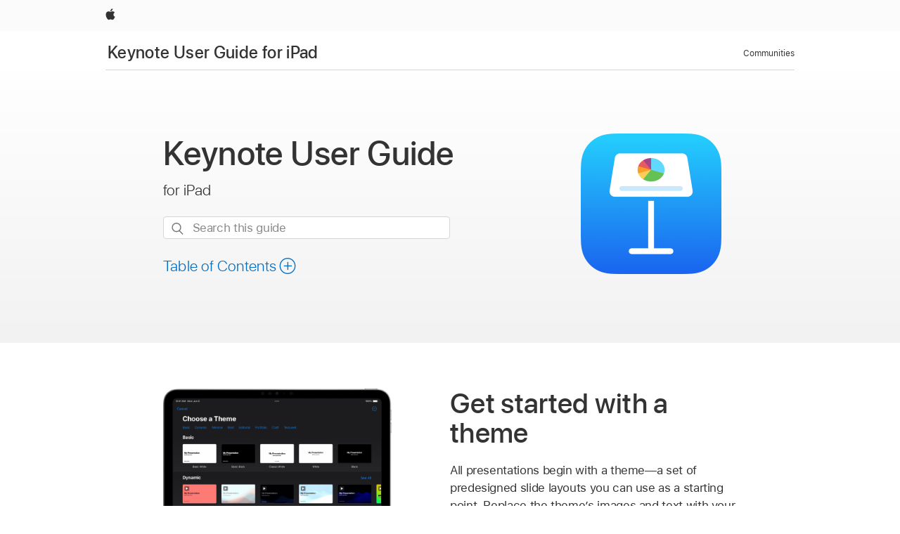

--- FILE ---
content_type: text/html;charset=utf-8
request_url: https://support.apple.com/en-bn/guide/keynote-ipad/welcome/ipados
body_size: 19046
content:

    
        <!DOCTYPE html>
<html lang="en" prefix="og: http://ogp.me/ns#" dir=ltr>

<head>
	<meta name="viewport" content="width=device-width, initial-scale=1" />
	<meta http-equiv="content-type" content="text/html; charset=UTF-8" />
	<title lang="en">Keynote User Guide for iPad - Apple Support (BN)</title>
	<link rel="dns-prefetch" href="https://www.apple.com/" />
	<link rel="preconnect" href="https://www.apple.com/" crossorigin />
	<link rel="canonical" href="https://support.apple.com/en-bn/guide/keynote-ipad/welcome/ipados" />
	<link rel="apple-touch-icon" href="/favicon.ico">
    <link rel="icon" type="image/png" href="/favicon.ico">
	
	
		<meta name="description" content="Learn how to use Keynote for iPad to create and deliver polished presentations with animations, photos, videos, charts, slide transitions, and more." />
		<meta property="og:url" content="https://support.apple.com/en-bn/guide/keynote-ipad/welcome/ipados" />
		<meta property="og:title" content="Keynote User Guide for iPad" />
		<meta property="og:description" content="Learn how to use Keynote for iPad to create and deliver polished presentations with animations, photos, videos, charts, slide transitions, and more." />
		<meta property="og:site_name" content="Apple Support" />
		<meta property="og:locale" content="en_BN" />
		<meta property="og:type" content="article" />
		<meta name="ac-gn-search-field[locale]" content="en_BN" />
	

	
	
	
	
		<link rel="alternate" hreflang="en-ie" href="https://support.apple.com/en-ie/guide/keynote-ipad/welcome/ipados">
	
		<link rel="alternate" hreflang="ar-kw" href="https://support.apple.com/ar-kw/guide/keynote-ipad/welcome/ipados">
	
		<link rel="alternate" hreflang="en-il" href="https://support.apple.com/en-il/guide/keynote-ipad/welcome/ipados">
	
		<link rel="alternate" hreflang="ms-my" href="https://support.apple.com/ms-my/guide/keynote-ipad/welcome/ipados">
	
		<link rel="alternate" hreflang="en-in" href="https://support.apple.com/en-in/guide/keynote-ipad/welcome/ipados">
	
		<link rel="alternate" hreflang="en-ae" href="https://support.apple.com/en-ae/guide/keynote-ipad/welcome/ipados">
	
		<link rel="alternate" hreflang="en-za" href="https://support.apple.com/en-za/guide/keynote-ipad/welcome/ipados">
	
		<link rel="alternate" hreflang="ta-in" href="https://support.apple.com/ta-in/guide/keynote-ipad/welcome/ipados">
	
		<link rel="alternate" hreflang="no-no" href="https://support.apple.com/no-no/guide/keynote-ipad/welcome/ipados">
	
		<link rel="alternate" hreflang="en-al" href="https://support.apple.com/en-al/guide/keynote-ipad/welcome/ipados">
	
		<link rel="alternate" hreflang="en-is" href="https://support.apple.com/en-is/guide/keynote-ipad/welcome/ipados">
	
		<link rel="alternate" hreflang="el-gr" href="https://support.apple.com/el-gr/guide/keynote-ipad/welcome/ipados">
	
		<link rel="alternate" hreflang="en-am" href="https://support.apple.com/en-am/guide/keynote-ipad/welcome/ipados">
	
		<link rel="alternate" hreflang="nl-nl" href="https://support.apple.com/nl-nl/guide/keynote-ipad/welcome/ipados">
	
		<link rel="alternate" hreflang="en-au" href="https://support.apple.com/en-au/guide/keynote-ipad/welcome/ipados">
	
		<link rel="alternate" hreflang="he-il" href="https://support.apple.com/he-il/guide/keynote-ipad/welcome/ipados">
	
		<link rel="alternate" hreflang="en-az" href="https://support.apple.com/en-az/guide/keynote-ipad/welcome/ipados">
	
		<link rel="alternate" hreflang="or-in" href="https://support.apple.com/or-in/guide/keynote-ipad/welcome/ipados">
	
		<link rel="alternate" hreflang="hu-hu" href="https://support.apple.com/hu-hu/guide/keynote-ipad/welcome/ipados">
	
		<link rel="alternate" hreflang="ml-in" href="https://support.apple.com/ml-in/guide/keynote-ipad/welcome/ipados">
	
		<link rel="alternate" hreflang="en-jo" href="https://support.apple.com/en-jo/guide/keynote-ipad/welcome/ipados">
	
		<link rel="alternate" hreflang="en-bh" href="https://support.apple.com/en-bh/guide/keynote-ipad/welcome/ipados">
	
		<link rel="alternate" hreflang="es-cl" href="https://support.apple.com/es-cl/guide/keynote-ipad/welcome/ipados">
	
		<link rel="alternate" hreflang="fr-sn" href="https://support.apple.com/fr-sn/guide/keynote-ipad/welcome/ipados">
	
		<link rel="alternate" hreflang="fr-ca" href="https://support.apple.com/fr-ca/guide/keynote-ipad/welcome/ipados">
	
		<link rel="alternate" hreflang="es-co" href="https://support.apple.com/es-co/guide/keynote-ipad/welcome/ipados">
	
		<link rel="alternate" hreflang="pl-pl" href="https://support.apple.com/pl-pl/guide/keynote-ipad/welcome/ipados">
	
		<link rel="alternate" hreflang="en-bn" href="https://support.apple.com/en-bn/guide/keynote-ipad/welcome/ipados">
	
		<link rel="alternate" hreflang="pt-pt" href="https://support.apple.com/pt-pt/guide/keynote-ipad/welcome/ipados">
	
		<link rel="alternate" hreflang="en-sa" href="https://support.apple.com/en-sa/guide/keynote-ipad/welcome/ipados">
	
		<link rel="alternate" hreflang="fr-be" href="https://support.apple.com/fr-be/guide/keynote-ipad/welcome/ipados">
	
		<link rel="alternate" hreflang="ar-eg" href="https://support.apple.com/ar-eg/guide/keynote-ipad/welcome/ipados">
	
		<link rel="alternate" hreflang="en-bw" href="https://support.apple.com/en-bw/guide/keynote-ipad/welcome/ipados">
	
		<link rel="alternate" hreflang="en-sg" href="https://support.apple.com/en-sg/guide/keynote-ipad/welcome/ipados">
	
		<link rel="alternate" hreflang="en-by" href="https://support.apple.com/en-by/guide/keynote-ipad/welcome/ipados">
	
		<link rel="alternate" hreflang="en-ke" href="https://support.apple.com/en-ke/guide/keynote-ipad/welcome/ipados">
	
		<link rel="alternate" hreflang="hr-hr" href="https://support.apple.com/hr-hr/guide/keynote-ipad/welcome/ipados">
	
		<link rel="alternate" hreflang="en-om" href="https://support.apple.com/en-om/guide/keynote-ipad/welcome/ipados">
	
		<link rel="alternate" hreflang="en-ge" href="https://support.apple.com/en-ge/guide/keynote-ipad/welcome/ipados">
	
		<link rel="alternate" hreflang="zh-mo" href="https://support.apple.com/zh-mo/guide/keynote-ipad/welcome/ipados">
	
		<link rel="alternate" hreflang="de-at" href="https://support.apple.com/de-at/guide/keynote-ipad/welcome/ipados">
	
		<link rel="alternate" hreflang="en-gu" href="https://support.apple.com/en-gu/guide/keynote-ipad/welcome/ipados">
	
		<link rel="alternate" hreflang="en-gw" href="https://support.apple.com/en-gw/guide/keynote-ipad/welcome/ipados">
	
		<link rel="alternate" hreflang="fr-gn" href="https://support.apple.com/fr-gn/guide/keynote-ipad/welcome/ipados">
	
		<link rel="alternate" hreflang="fr-gq" href="https://support.apple.com/fr-gq/guide/keynote-ipad/welcome/ipados">
	
		<link rel="alternate" hreflang="cs-cz" href="https://support.apple.com/cs-cz/guide/keynote-ipad/welcome/ipados">
	
		<link rel="alternate" hreflang="en-ph" href="https://support.apple.com/en-ph/guide/keynote-ipad/welcome/ipados">
	
		<link rel="alternate" hreflang="zh-tw" href="https://support.apple.com/zh-tw/guide/keynote-ipad/welcome/ipados">
	
		<link rel="alternate" hreflang="en-hk" href="https://support.apple.com/en-hk/guide/keynote-ipad/welcome/ipados">
	
		<link rel="alternate" hreflang="ko-kr" href="https://support.apple.com/ko-kr/guide/keynote-ipad/welcome/ipados">
	
		<link rel="alternate" hreflang="sk-sk" href="https://support.apple.com/sk-sk/guide/keynote-ipad/welcome/ipados">
	
		<link rel="alternate" hreflang="ru-ru" href="https://support.apple.com/ru-ru/guide/keynote-ipad/welcome/ipados">
	
		<link rel="alternate" hreflang="ar-om" href="https://support.apple.com/ar-om/guide/keynote-ipad/welcome/ipados">
	
		<link rel="alternate" hreflang="en-qa" href="https://support.apple.com/en-qa/guide/keynote-ipad/welcome/ipados">
	
		<link rel="alternate" hreflang="sv-se" href="https://support.apple.com/sv-se/guide/keynote-ipad/welcome/ipados">
	
		<link rel="alternate" hreflang="mr-in" href="https://support.apple.com/mr-in/guide/keynote-ipad/welcome/ipados">
	
		<link rel="alternate" hreflang="da-dk" href="https://support.apple.com/da-dk/guide/keynote-ipad/welcome/ipados">
	
		<link rel="alternate" hreflang="uk-ua" href="https://support.apple.com/uk-ua/guide/keynote-ipad/welcome/ipados">
	
		<link rel="alternate" hreflang="en-us" href="https://support.apple.com/guide/keynote-ipad/welcome/ipados">
	
		<link rel="alternate" hreflang="en-mk" href="https://support.apple.com/en-mk/guide/keynote-ipad/welcome/ipados">
	
		<link rel="alternate" hreflang="en-mn" href="https://support.apple.com/en-mn/guide/keynote-ipad/welcome/ipados">
	
		<link rel="alternate" hreflang="gu-in" href="https://support.apple.com/gu-in/guide/keynote-ipad/welcome/ipados">
	
		<link rel="alternate" hreflang="en-eg" href="https://support.apple.com/en-eg/guide/keynote-ipad/welcome/ipados">
	
		<link rel="alternate" hreflang="en-mo" href="https://support.apple.com/en-mo/guide/keynote-ipad/welcome/ipados">
	
		<link rel="alternate" hreflang="en-uz" href="https://support.apple.com/en-uz/guide/keynote-ipad/welcome/ipados">
	
		<link rel="alternate" hreflang="fr-ne" href="https://support.apple.com/fr-ne/guide/keynote-ipad/welcome/ipados">
	
		<link rel="alternate" hreflang="en-mt" href="https://support.apple.com/en-mt/guide/keynote-ipad/welcome/ipados">
	
		<link rel="alternate" hreflang="nl-be" href="https://support.apple.com/nl-be/guide/keynote-ipad/welcome/ipados">
	
		<link rel="alternate" hreflang="zh-cn" href="https://support.apple.com/zh-cn/guide/keynote-ipad/welcome/ipados">
	
		<link rel="alternate" hreflang="te-in" href="https://support.apple.com/te-in/guide/keynote-ipad/welcome/ipados">
	
		<link rel="alternate" hreflang="en-mz" href="https://support.apple.com/en-mz/guide/keynote-ipad/welcome/ipados">
	
		<link rel="alternate" hreflang="fr-ml" href="https://support.apple.com/fr-ml/guide/keynote-ipad/welcome/ipados">
	
		<link rel="alternate" hreflang="en-my" href="https://support.apple.com/en-my/guide/keynote-ipad/welcome/ipados">
	
		<link rel="alternate" hreflang="hi-in" href="https://support.apple.com/hi-in/guide/keynote-ipad/welcome/ipados">
	
		<link rel="alternate" hreflang="fr-mu" href="https://support.apple.com/fr-mu/guide/keynote-ipad/welcome/ipados">
	
		<link rel="alternate" hreflang="en-ng" href="https://support.apple.com/en-ng/guide/keynote-ipad/welcome/ipados">
	
		<link rel="alternate" hreflang="el-cy" href="https://support.apple.com/el-cy/guide/keynote-ipad/welcome/ipados">
	
		<link rel="alternate" hreflang="en-vn" href="https://support.apple.com/en-vn/guide/keynote-ipad/welcome/ipados">
	
		<link rel="alternate" hreflang="ja-jp" href="https://support.apple.com/ja-jp/guide/keynote-ipad/welcome/ipados">
	
		<link rel="alternate" hreflang="de-ch" href="https://support.apple.com/de-ch/guide/keynote-ipad/welcome/ipados">
	
		<link rel="alternate" hreflang="ar-qa" href="https://support.apple.com/ar-qa/guide/keynote-ipad/welcome/ipados">
	
		<link rel="alternate" hreflang="en-nz" href="https://support.apple.com/en-nz/guide/keynote-ipad/welcome/ipados">
	
		<link rel="alternate" hreflang="ro-ro" href="https://support.apple.com/ro-ro/guide/keynote-ipad/welcome/ipados">
	
		<link rel="alternate" hreflang="it-ch" href="https://support.apple.com/it-ch/guide/keynote-ipad/welcome/ipados">
	
		<link rel="alternate" hreflang="tr-tr" href="https://support.apple.com/tr-tr/guide/keynote-ipad/welcome/ipados">
	
		<link rel="alternate" hreflang="fr-fr" href="https://support.apple.com/fr-fr/guide/keynote-ipad/welcome/ipados">
	
		<link rel="alternate" hreflang="vi-vn" href="https://support.apple.com/vi-vn/guide/keynote-ipad/welcome/ipados">
	
		<link rel="alternate" hreflang="en-gb" href="https://support.apple.com/en-gb/guide/keynote-ipad/welcome/ipados">
	
		<link rel="alternate" hreflang="fi-fi" href="https://support.apple.com/fi-fi/guide/keynote-ipad/welcome/ipados">
	
		<link rel="alternate" hreflang="en-kg" href="https://support.apple.com/en-kg/guide/keynote-ipad/welcome/ipados">
	
		<link rel="alternate" hreflang="en-ca" href="https://support.apple.com/en-ca/guide/keynote-ipad/welcome/ipados">
	
		<link rel="alternate" hreflang="fr-tn" href="https://support.apple.com/fr-tn/guide/keynote-ipad/welcome/ipados">
	
		<link rel="alternate" hreflang="ar-ae" href="https://support.apple.com/ar-ae/guide/keynote-ipad/welcome/ipados">
	
		<link rel="alternate" hreflang="bn-in" href="https://support.apple.com/bn-in/guide/keynote-ipad/welcome/ipados">
	
		<link rel="alternate" hreflang="en-kw" href="https://support.apple.com/en-kw/guide/keynote-ipad/welcome/ipados">
	
		<link rel="alternate" hreflang="en-kz" href="https://support.apple.com/en-kz/guide/keynote-ipad/welcome/ipados">
	
		<link rel="alternate" hreflang="fr-cf" href="https://support.apple.com/fr-cf/guide/keynote-ipad/welcome/ipados">
	
		<link rel="alternate" hreflang="fr-ci" href="https://support.apple.com/fr-ci/guide/keynote-ipad/welcome/ipados">
	
		<link rel="alternate" hreflang="pa-in" href="https://support.apple.com/pa-in/guide/keynote-ipad/welcome/ipados">
	
		<link rel="alternate" hreflang="fr-ch" href="https://support.apple.com/fr-ch/guide/keynote-ipad/welcome/ipados">
	
		<link rel="alternate" hreflang="es-us" href="https://support.apple.com/es-us/guide/keynote-ipad/welcome/ipados">
	
		<link rel="alternate" hreflang="kn-in" href="https://support.apple.com/kn-in/guide/keynote-ipad/welcome/ipados">
	
		<link rel="alternate" hreflang="fr-cm" href="https://support.apple.com/fr-cm/guide/keynote-ipad/welcome/ipados">
	
		<link rel="alternate" hreflang="en-lb" href="https://support.apple.com/en-lb/guide/keynote-ipad/welcome/ipados">
	
		<link rel="alternate" hreflang="en-tj" href="https://support.apple.com/en-tj/guide/keynote-ipad/welcome/ipados">
	
		<link rel="alternate" hreflang="en-tm" href="https://support.apple.com/en-tm/guide/keynote-ipad/welcome/ipados">
	
		<link rel="alternate" hreflang="ar-sa" href="https://support.apple.com/ar-sa/guide/keynote-ipad/welcome/ipados">
	
		<link rel="alternate" hreflang="de-de" href="https://support.apple.com/de-de/guide/keynote-ipad/welcome/ipados">
	
		<link rel="alternate" hreflang="ca-es" href="https://support.apple.com/ca-es/guide/keynote-ipad/welcome/ipados">
	
		<link rel="alternate" hreflang="en-lk" href="https://support.apple.com/en-lk/guide/keynote-ipad/welcome/ipados">
	
		<link rel="alternate" hreflang="fr-ma" href="https://support.apple.com/fr-ma/guide/keynote-ipad/welcome/ipados">
	
		<link rel="alternate" hreflang="zh-hk" href="https://support.apple.com/zh-hk/guide/keynote-ipad/welcome/ipados">
	
		<link rel="alternate" hreflang="pt-br" href="https://support.apple.com/pt-br/guide/keynote-ipad/welcome/ipados">
	
		<link rel="alternate" hreflang="de-li" href="https://support.apple.com/de-li/guide/keynote-ipad/welcome/ipados">
	
		<link rel="alternate" hreflang="es-es" href="https://support.apple.com/es-es/guide/keynote-ipad/welcome/ipados">
	
		<link rel="alternate" hreflang="ar-bh" href="https://support.apple.com/ar-bh/guide/keynote-ipad/welcome/ipados">
	
		<link rel="alternate" hreflang="fr-mg" href="https://support.apple.com/fr-mg/guide/keynote-ipad/welcome/ipados">
	
		<link rel="alternate" hreflang="ar-jo" href="https://support.apple.com/ar-jo/guide/keynote-ipad/welcome/ipados">
	
		<link rel="alternate" hreflang="es-mx" href="https://support.apple.com/es-mx/guide/keynote-ipad/welcome/ipados">
	
		<link rel="alternate" hreflang="it-it" href="https://support.apple.com/it-it/guide/keynote-ipad/welcome/ipados">
	
		<link rel="alternate" hreflang="ur-in" href="https://support.apple.com/ur-in/guide/keynote-ipad/welcome/ipados">
	
		<link rel="alternate" hreflang="id-id" href="https://support.apple.com/id-id/guide/keynote-ipad/welcome/ipados">
	
		<link rel="alternate" hreflang="de-lu" href="https://support.apple.com/de-lu/guide/keynote-ipad/welcome/ipados">
	
		<link rel="alternate" hreflang="en-md" href="https://support.apple.com/en-md/guide/keynote-ipad/welcome/ipados">
	
		<link rel="alternate" hreflang="fr-lu" href="https://support.apple.com/fr-lu/guide/keynote-ipad/welcome/ipados">
	
		<link rel="alternate" hreflang="en-me" href="https://support.apple.com/en-me/guide/keynote-ipad/welcome/ipados">
	
		<link rel="alternate" hreflang="th-th" href="https://support.apple.com/th-th/guide/keynote-ipad/welcome/ipados">
	

		<link rel="preload" as="style" href="/clientside/build/apd-sasskit.built.css" onload="this.onload=null;this.rel='stylesheet'">
		<noscript>
			<link rel="stylesheet" href="/clientside/build/apd-sasskit.built.css" type="text/css" />
		</noscript>

		
			<link rel="preload" as="style" href="/clientside/build/app-apd.css" onload="this.onload=null;this.rel='stylesheet'">
			<noscript>
				<link rel="stylesheet" href="/clientside/build/app-apd.css" type="text/css" />
			</noscript>
    	

	
    <link rel="preload" as="style"
        href="//www.apple.com/wss/fonts?families=SF+Pro,v1:200,300,400,500,600|SF+Pro+Icons,v1"
        onload="this.onload=null;this.rel='stylesheet'">
    <noscript>
        <link rel="stylesheet" href="//www.apple.com/wss/fonts?families=SF+Pro,v1:200,300,400,500,600|SF+Pro+Icons,v1" type="text/css" />
    </noscript>


	<script>
 
    var _applemd = {
        page: {
            
            site_section: "kb",
            
            content_type: "bk",
            info_type: "",
            topics: "",
            in_house: "",
            locale: "en-bn",
            
                content_template: "welcome",
            
            friendly_content: {
                title: `Keynote User Guide for iPad`,
                publish_date: "04032025",
                
                    topic_id:   "TAN18991A376",
                    article_id        :   "BK_BD94F742E21A6BB32B3BE82570198470_TAN18991A376",
                    product_version   :   "keynote-ipad, 14.4",
                    os_version        :   "Keynote, 1.0",
                    article_version   :   "1"
                
            },
            
            
        },
        
            product: "keynote-ipad"
        
    };
    const isMobilePlayer = /iPhone|iPod|Android/i.test(navigator.userAgent);
    

</script>

	
	<script>
		var data = {	
			showHelpFulfeedBack: true,
			id: "BK_BD94F742E21A6BB32B3BE82570198470_TAN18991A376",
			locale: "en_US",
			podCookie: "bn~en",
			source : "",
			isSecureEnv: false,
			dtmPageSource: "welcome",
			domain: "support.apple.com",
			isNeighborJsEnabled: true,
            dtmPageName: "acs.pageload"
		}
		window.appState = JSON.stringify(data);
	</script>
	 
		<script src="/clientside/build/nn.js" type="text/javascript" charset="utf-8"></script>
<script>
    
     var neighborInitData = {
        appDataSchemaVersion: '1.0.0',
        webVitalDataThrottlingPercentage: 100,
        reportThrottledWebVitalDataTypes: ['system:dom-content-loaded', 'system:load', 'system:unfocus', 'system:focus', 'system:unload', 'system:page-hide', 'system:visibility-change-visible', 'system:visibility-change-hidden', 'system:event', 'app:load', 'app:unload', 'app:event'],
        trackMarcomSearch: true,
        trackSurvey: true,
        
        endpoint: 'https://supportmetrics.apple.com/content/services/stats'
    }
</script>

	



</head>


	<body lang="en" dir="ltr" data-istaskopen="false" lang="en" class="ac-gn-current-support no-js PassionPoints apd-topic landing" data-designversion="2" itemscope
		itemtype="https://schema.org/TechArticle">

    
	
		





		 <link
  rel="stylesheet"
  type="text/css"
  href="https://www.apple.com/api-www/global-elements/global-header/v1/assets/globalheader.css"
/>
<div id="globalheader" class="globalnav-scrim globalheader-light">
  <nav
    id="globalnav"
    lang="en_BN"
    dir="ltr"
    aria-label="Global"
    data-analytics-element-engagement-start="globalnav:onFlyoutOpen"
    data-analytics-element-engagement-end="globalnav:onFlyoutClose"
    data-store-api="https://www.apple.com/[storefront]/shop/bag/status"
    data-analytics-activitymap-region-id="global nav"
    data-analytics-region="global nav"
    class="globalnav no-js"
  >
    <div class="globalnav-content">
      <ul
        id="globalnav-list"
        class="globalnav-list"
        aria-labelledby="globalnav-menutrigger-button"
      >
        <li
          data-analytics-element-engagement="globalnav hover - apple"
          class="globalnav-item globalnav-item-apple"
        >
          <a
            href="https://www.apple.com/"
            data-globalnav-item-name="apple"
            data-analytics-title="apple home"
            aria-label="Apple"
            class="globalnav-link globalnav-link-apple"
          >
            <span class="globalnav-image-regular globalnav-link-image">
              <svg
                height="44"
                viewBox="0 0 14 44"
                width="14"
                xmlns="http://www.w3.org/2000/svg"
              >
                <path
                  d="m13.0729 17.6825a3.61 3.61 0 0 0 -1.7248 3.0365 3.5132 3.5132 0 0 0 2.1379 3.2223 8.394 8.394 0 0 1 -1.0948 2.2618c-.6816.9812-1.3943 1.9623-2.4787 1.9623s-1.3633-.63-2.613-.63c-1.2187 0-1.6525.6507-2.644.6507s-1.6834-.9089-2.4787-2.0243a9.7842 9.7842 0 0 1 -1.6628-5.2776c0-3.0984 2.014-4.7405 3.9969-4.7405 1.0535 0 1.9314.6919 2.5924.6919.63 0 1.6112-.7333 2.8092-.7333a3.7579 3.7579 0 0 1 3.1604 1.5802zm-3.7284-2.8918a3.5615 3.5615 0 0 0 .8469-2.22 1.5353 1.5353 0 0 0 -.031-.32 3.5686 3.5686 0 0 0 -2.3445 1.2084 3.4629 3.4629 0 0 0 -.8779 2.1585 1.419 1.419 0 0 0 .031.2892 1.19 1.19 0 0 0 .2169.0207 3.0935 3.0935 0 0 0 2.1586-1.1368z"
                ></path>
              </svg>
            </span>
            <span class="globalnav-image-compact globalnav-link-image">
              <svg
                height="48"
                viewBox="0 0 17 48"
                width="17"
                xmlns="http://www.w3.org/2000/svg"
              >
                <path
                  d="m15.5752 19.0792a4.2055 4.2055 0 0 0 -2.01 3.5376 4.0931 4.0931 0 0 0 2.4908 3.7542 9.7779 9.7779 0 0 1 -1.2755 2.6351c-.7941 1.1431-1.6244 2.2862-2.8878 2.2862s-1.5883-.734-3.0443-.734c-1.42 0-1.9252.7581-3.08.7581s-1.9611-1.0589-2.8876-2.3584a11.3987 11.3987 0 0 1 -1.9373-6.1487c0-3.61 2.3464-5.523 4.6566-5.523 1.2274 0 2.25.8062 3.02.8062.734 0 1.8771-.8543 3.2729-.8543a4.3778 4.3778 0 0 1 3.6822 1.841zm-6.8586-2.0456a1.3865 1.3865 0 0 1 -.2527-.024 1.6557 1.6557 0 0 1 -.0361-.337 4.0341 4.0341 0 0 1 1.0228-2.5148 4.1571 4.1571 0 0 1 2.7314-1.4078 1.7815 1.7815 0 0 1 .0361.373 4.1487 4.1487 0 0 1 -.9867 2.587 3.6039 3.6039 0 0 1 -2.5148 1.3236z"
                ></path>
              </svg>
            </span>
            <span class="globalnav-link-text">
              Apple
            </span>
          </a>
        </li>
      </ul>
    </div>
  </nav>
  <div id="globalnav-curtain" class="globalnav-curtain"></div>
  <div id="globalnav-placeholder" class="globalnav-placeholder"></div>
</div> 
		<div id="arabic-localnav">
  <input type='checkbox' id='localnav-menustate' class='localnav-menustate' />
    <nav
      id='localnav-pattern'
      class='localnav'
      data-sticky
      aria-label='Local Navigation'
    >
      <div class='localnav-wrapper' role='presentation'>
        <div class='localnav-background'></div>
        <div class='localnav-content' role='presentation'>
            <span class='localnav-title'>
            <a
              href='https://support.apple.com/en-bn/guide/keynote-ipad/welcome/ipados'
              data-ss-analytics-link-component_name='support'
              data-ss-analytics-link-component_type='local nav'
              data-ss-analytics-link-text='Keynote User Guide for iPad'
              data-ss-analytics-link-url='https://support.apple.com/en-bn/guide/keynote-ipad/welcome/ipados'
              data-ss-analytics-event='acs.link_click'
            >Keynote User Guide for iPad</a>
          </span>
          
          <div class='localnav-menu' role='presentation'>
            <a 
              href="#localnav-menustate" role="button"
              class='localnav-menucta-anchor localnav-menucta-anchor-open'
              id='localnav-menustate-open'
            >
              <span class='localnav-menucta-anchor-label'>
              Open Menu
              </span>
            </a>
            <a 
              href='#localnav-menustate' role="button"
              class='localnav-menucta-anchor localnav-menucta-anchor-close'
              id='localnav-menustate-close'
            >
              <span class='localnav-menucta-anchor-label'>
              Close Menu
              </span>
            </a>
            <div class='localnav-menu-tray' role='presentation'>
              <ul class='localnav-menu-items'>
                <li class='localnav-menu-item'>
                  <a
                    href='https://discussions.apple.com/welcome'
                    class='localnav-menu-link'
                    data-ss-analytics-link-component_name='support'
                    data-ss-analytics-link-component_type='local nav'
                    data-ss-analytics-link-text='Communities'
                    data-ss-analytics-link-url='https://discussions.apple.com/welcome'
                    data-ss-analytics-event='acs.link_click'
                  > Communities</a>
                </li>
              </ul>
            </div>
            <div class='localnav-actions'>
              <div class='localnav-action localnav-action-menucta' aria-hidden='true'>
                <label for='localnav-menustate' class='localnav-menucta'>
                  <span class='localnav-menucta-chevron' ></span>
                </label>
              </div>
            </div>
          </div>
        </div>
      </div>
    </nav>
    <label id='localnav-curtain' class='localnav-curtain' htmlFor='localnav-menustate' ></label>
  </div>

    
	
	
		<div class='main' role='main' dir=ltr id="arabic">
			<div class="PassionPoints apd-topic landing">

	
		<div id='header-section'>
			<div id='header-content'>
				<div class="inner"><header role="presentation" id="tan8ddd9bf0b" class="Hero"><figure class="app-icon"><img src="https://help.apple.com/assets/6750B4243DD595E56D0CFFA7/6750B425D13C7E983E04D857/en_US/6b9f4074e5387b6bcb15cfe1fc169c9c.png" alt="The Keynote app icon" height="200" width="200" originalimagename="GlobalArt/AppLanding_Keynote_iOS.png"></figure><div><h1 class="Name"><span role="text">Keynote <span class="NoBreak">User Guide</span></span></h1><p>for iPad</p>
  <section class="as-search">
  <div class="as-search-content">
    <div class="row">
      
      <form
        action="/kb/index"
        method="get"
        id="as-search-form"
        aria-label="Keynote User Guide for iPad"
        class="as-search-form"
        data-suggestions-endpoint="https://www.apple.com/search-services/suggestions/"
        data-no-results-hint-text="Hit enter to search"
        data-quick-links-heading="Quick Links"
        data-suggested-results-heading="Suggested Searches"
        onsubmit="return false;"
      >
      
        <input type="hidden" name="page" value="search" />
        <input type="hidden" name="src" id="src" value="support_book_welcome" />
        <input
          type="hidden"
          name="locale"
          id="as-search-locale"
          value="en_BN"
        />
        
        
          <input type="hidden" name="bookid" value="bd94f742e21a6bb32b3be82570198470" />
          <input type="hidden" name="rurl" value="https://support.apple.com/en-bn/guide/keynote-ipad/welcome/ipados" />
          <input type="hidden" name="title" value="Keynote User Guide for iPad" />
        
        <label for="as-search-input" class="hidden">
          Search this guide
        </label>
         
          <input
                 autocomplete="off"
                 class="as-search-form-input"
                 id="as-search-input"
                 placeholder="Search this guide"
                 name="query"
                 spellcheck="false"
                 type="text"
                 value=""
         />
        <button
          class="as-search-form-submit"
          type="submit"
          aria-label="Submit Search"
        >
        </button>
        <button id="as-search-close" class="as-search-form-reset" type="reset">
          <span class="hidden">
              Clear Search
          </span>
        </button>
        
        
        </form>
      
    </div>

    <div class="row">
					<div class="as-search-suggestions " id="as-search-suggestions-wrapper" aria-expanded="false">
						<span role="status" class="hidden" aria-live="polite"></span>
						<section class="as-search-results-section as-search-results-section-quicklinks">
						<!-- handlebar template goes here-->
						</section>
						<section class="as-search-results-section-divider-space">
						<!-- handlebar template goes here-->
						</section>
						<section class=" as-search-results-section as-search-results-section-suggestions">
						<!-- handlebar template goes here-->
						</section>
						<section class="as-search-results-section-no-results">
						<!-- handlebar template goes here-->
						</section>
					</div>
				</div>
  </div>
</section>



<div id="toc-container" class="toc-container">
  
  <div class="passion-points passion-points-toc">
  
    <div class="book book-toc" id="toc-title-link">
  <a
    href="https://support.apple.com/en-bn/guide/keynote-ipad/toc"
    id="toc-link"
    class="icon icon-after icon-pluscircle toggle-toc"
    role="button"
    data-ss-analytics-link-component_name="table of contents"
    data-ss-analytics-link-component_type="toc"
    data-ss-analytics-link-text="launch=table of contents"
    data-ss-analytics-event="acs.link_click"
  >
    <span class="toc-link-text">Table of Contents</span>
  </a>
</div>
  
  </div>
  
</div>

</div></header></div>
			</div>
		</div>
	
		<div class='passion-points' id='passion-point-section'>
			<div id="content-section"><body class="PassionPoints apd-topic landing" dir="ltr" id="tan18991a376" data-istaskopen="false" data-designversion="2" lang="en"><a name="tan18991a376"></a><div aria-controls="aria-tan2c97418f8" aria-expanded="true" id="tan2c97418f8" class="Feature"><div aria-hidden="false" id="aria-tan2c97418f8" class="FeatureBody"><div id="tanc81fcebe2" class="Subhead figure-left graphicsizing-medium"><figure class="figure-left"><img src="https://help.apple.com/assets/6750B4243DD595E56D0CFFA7/6750B425D13C7E983E04D857/en_US/bc9071469f2b613f771ed216f3e01637.png" alt="The theme chooser, showing a row of categories across the top that you can tap to filter the options. Below are thumbnails of predesigned themes arranged in rows by category." height="532" width="409" originalimagename="Art/S9870_Welcome_Templates_Keynote_iPad.png"></figure><div><h2 class="Name">Get started with a theme</h2><p>All presentations begin with a theme—a set of predesigned slide layouts you can use as a starting point. Replace the theme’s images and text with your own, then add more slides as needed.</p><p><a href="https://support.apple.com/en-bn/guide/keynote-ipad/create-a-presentation-tan317e80e8c/14.4/ipados/1.0" class="xRef AppleTopic">Create a presentation</a></p></div></div><div id="tan0dff4de95" class="Subhead figure-right graphicsizing-medium"><figure class="figure-right"><img src="https://help.apple.com/assets/6750B4243DD595E56D0CFFA7/6750B425D13C7E983E04D857/en_US/8b2de1a2fcb4ad0fa8c6cad5cda783af.png" alt="The Insert menu with buttons across the top to add tables, charts, shapes, and media." height="532" width="407" originalimagename="Art/S9871_Welcome_Objects_Keynote_iPad.png"></figure><div><h2 class="Name">Add text, photos, drawings, and more</h2><p>Add <em>objects</em> like text boxes, tables, charts, shapes, and media (images, audio, and video) to any slide. You can layer objects, resize them, and link them to webpages or other slides in your presentation.</p><p><a href="https://support.apple.com/en-bn/guide/keynote-ipad/intro-to-images-charts-and-other-objects-tan72232820/14.4/ipados/1.0" class="xRef AppleTopic">Intro to images, charts, and other objects</a></p></div></div><div id="tan45e64e054" class="Subhead figure-left graphicsizing-medium"><figure class="figure-left"><img src="https://help.apple.com/assets/6750B4243DD595E56D0CFFA7/6750B425D13C7E983E04D857/en_US/757b704de13c99bed4c0119d5bd159bc.png" alt="The Format controls for changing the size and appearance of the selected video. Style, Movie, and Arrange buttons are across the top of the controls." height="532" width="407" originalimagename="Art/S9872_Welcome_AddMovie_Keynote_iPad.png"></figure><div><h2 class="Name">Lights, camera, action</h2><p>Bring your presentation to life with movies, live video, recorded narration, music, and more.</p><p><a href="https://support.apple.com/en-bn/guide/keynote-ipad/add-video-and-audio-tan63d61519a/14.4/ipados/1.0" class="xRef AppleTopic">Add video and audio</a></p></div></div><div id="tan6e88f8f8b" class="Subhead figure-right graphicsizing-medium"><figure class="figure-right"><img src="https://help.apple.com/assets/6750B4243DD595E56D0CFFA7/6750B425D13C7E983E04D857/en_US/4444f139e4e3a3da3231e3fbab05741f.png" alt="Animation controls for the image that’s selected on the slide. At the bottom of the screen are controls for the Build-In effect being used." height="532" width="407" originalimagename="Art/S9873_Welcome_Animate_Keynote_iPad.png"></figure><div><h2 class="Name">Wow them with animation</h2><p>Add visual effects or animations to captivate your audience. For example, add a transition so each slide dissolves into the next, or make each word in a title bounce onto the slide.</p><p><a href="https://support.apple.com/en-bn/guide/keynote-ipad/add-transitions-tanff5ae749e/14.4/ipados/1.0" class="xRef AppleTopic">Add transitions between slides</a></p></div></div><div id="tan940f6e6d6" class="Subhead graphicsizing-medium"><figure class="figure-left"><img src="https://help.apple.com/assets/6750B4243DD595E56D0CFFA7/6750B425D13C7E983E04D857/en_US/22831814fa26e60432206e37f5b61763.png" alt="A window introducing multi-presenter presentations with the Start as Host button at the bottom." height="532" width="407" originalimagename="Art/S9875_Welcome_Play_Keynote_iPad.png"></figure><div><h2 class="Name">Present in any situation</h2><p>Play a slideshow over the internet, virtually with multiple presenters, as an interactive presentation, and more.</p><p><a href="https://support.apple.com/en-bn/guide/keynote-ipad/present-on-your-ipad-tan72233051/14.4/ipados/1.0" class="xRef AppleTopic">Play a presentation</a></p></div></div><div id="tan23fd834bd" class="Subhead figure-right graphicsizing-medium"><figure class="figure-right"><img src="https://help.apple.com/assets/6750B4243DD595E56D0CFFA7/6750B425D13C7E983E04D857/en_US/c3e5f83351bf7030efad7ffefa2a4a64.png" alt="The collaboration menu showing the names of people collaborating on the presentation." height="490" width="407" originalimagename="Art/S9874_Welcome_Collaborate_Keynote_iPad.png"></figure><div><h2 class="Name">Collaborate in real time</h2><p>Invite others to work with you on your presentation. Everyone you invite can see changes as they’re made, but you control who can edit or only view the presentation.</p><p><a href="https://support.apple.com/en-bn/guide/keynote-ipad/intro-to-collaboration-tan4e89e275c/14.4/ipados/1.0" class="xRef AppleTopic">Intro to collaboration</a></p></div></div><div class="Outro"><p>This guide helps you get started using Keynote 14.4 on your iPad. (To see which version of Keynote you have, go to Settings <img src="https://help.apple.com/assets/6750B4243DD595E56D0CFFA7/6750B425D13C7E983E04D857/en_US/23b5fb21c627daf8f8adee2f5ddd7dad.png" alt="" height="30" width="30" originalimagename="SharedGlobalArt/IL_Settings.png">&nbsp;&gt; Apps &gt; Keynote.) To explore the Keynote User Guide, tap Table of Contents at the top of the page, or enter a word or phrase in the search field.</p><p>If you need more help, visit the <a href="https://support.apple.com/keynote" class="URL">Keynote Support website</a>.</p></div></div></div></body></div>
		</div>

</div>


			
			
				<div id='toc-hidden-content'>
    				<div id="modal-toc-container" class="modal-content">
    <h2 id='modal-heading' class="modal-heading">Keynote User Guide for iPad</h2>
    <ul class='toc hasIcons'>
		    

     <li class="selected">
        <a
            data-ss-analytics-link-component_name='Keynote User Guide for iPad'
            data-ss-analytics-link-component_type='toc list'
            data-ss-analytics-link-text='Welcome'
            class='toc-item'
            data-ss-analytics-link-url='https://support.apple.com/en-bn/guide/keynote-ipad/welcome/ipados'
            data-ajax-endpoint='https://support.apple.com/en-bn/guide/keynote-ipad/welcome/ipados'
            data-ss-analytics-event="acs.link_click"
            href='https://support.apple.com/en-bn/guide/keynote-ipad/welcome/ipados'
            id='toc-item-TAN18991A376'
            data-tocid='TAN18991A376'
            
                aria-current='page'
            
        >
            <span class='name'>Welcome</span>
        </a>
    </li>



    <li>
        <a
            data-ss-analytics-link-component_name='Keynote User Guide for iPad'
            data-ss-analytics-link-component_type='toc list'
            data-ss-analytics-link-text='What’s new'
            class='toc-item'
            data-ss-analytics-link-url='https://support.apple.com/en-bn/guide/keynote-ipad/tan700f60676/ipados'
            data-ajax-endpoint='https://support.apple.com/en-bn/guide/keynote-ipad/tan700f60676/ipados'
            data-ss-analytics-event="acs.link_click"
            href='https://support.apple.com/en-bn/guide/keynote-ipad/tan700f60676/ipados'
            id='toc-item-TAN700F60676'
            data-tocid='TAN700F60676'
            
        >
            <span class='name'>What’s new</span>
        </a>
    </li>



    <li>
        <button
        class='section'
        data-ss-analytics-link-component_name='Keynote User Guide for iPad'
        data-ss-analytics-link-component_type='toc list'
        data-ss-analytics-link-text='Keynote basics'
        data-ss-analytics-event="acs.link_click"
        
        aria-expanded='false'
        
        aria-controls='node-children-TAN72234385'
        onClick=''
        >
            <span class='name'>Keynote basics</span>
        </button>
        <ul id='node-children-TAN72234385' class='non-leaf-node-children'>
			    

    <li>
        <a
            data-ss-analytics-link-component_name='Keynote User Guide for iPad'
            data-ss-analytics-link-component_type='toc list'
            data-ss-analytics-link-text='Get started with Keynote'
            class='toc-item'
            data-ss-analytics-link-url='https://support.apple.com/en-bn/guide/keynote-ipad/tan115e144b4/ipados'
            data-ajax-endpoint='https://support.apple.com/en-bn/guide/keynote-ipad/tan115e144b4/ipados'
            data-ss-analytics-event="acs.link_click"
            href='https://support.apple.com/en-bn/guide/keynote-ipad/tan115e144b4/ipados'
            id='toc-item-TAN115E144B4'
            data-tocid='TAN115E144B4'
            
        >
            <span class='name'>Get started with Keynote</span>
        </a>
    </li>



    <li>
        <a
            data-ss-analytics-link-component_name='Keynote User Guide for iPad'
            data-ss-analytics-link-component_type='toc list'
            data-ss-analytics-link-text='Intro to images, charts, and other objects'
            class='toc-item'
            data-ss-analytics-link-url='https://support.apple.com/en-bn/guide/keynote-ipad/tan72232820/ipados'
            data-ajax-endpoint='https://support.apple.com/en-bn/guide/keynote-ipad/tan72232820/ipados'
            data-ss-analytics-event="acs.link_click"
            href='https://support.apple.com/en-bn/guide/keynote-ipad/tan72232820/ipados'
            id='toc-item-TAN72232820'
            data-tocid='TAN72232820'
            
        >
            <span class='name'>Intro to images, charts, and other objects</span>
        </a>
    </li>



    <li>
        <a
            data-ss-analytics-link-component_name='Keynote User Guide for iPad'
            data-ss-analytics-link-component_type='toc list'
            data-ss-analytics-link-text='Create a presentation'
            class='toc-item'
            data-ss-analytics-link-url='https://support.apple.com/en-bn/guide/keynote-ipad/tan317e80e8c/ipados'
            data-ajax-endpoint='https://support.apple.com/en-bn/guide/keynote-ipad/tan317e80e8c/ipados'
            data-ss-analytics-event="acs.link_click"
            href='https://support.apple.com/en-bn/guide/keynote-ipad/tan317e80e8c/ipados'
            id='toc-item-TAN317E80E8C'
            data-tocid='TAN317E80E8C'
            
        >
            <span class='name'>Create a presentation</span>
        </a>
    </li>



    <li>
        <a
            data-ss-analytics-link-component_name='Keynote User Guide for iPad'
            data-ss-analytics-link-component_type='toc list'
            data-ss-analytics-link-text='Choose how to navigate your presentation'
            class='toc-item'
            data-ss-analytics-link-url='https://support.apple.com/en-bn/guide/keynote-ipad/tanaf84dabdd/ipados'
            data-ajax-endpoint='https://support.apple.com/en-bn/guide/keynote-ipad/tanaf84dabdd/ipados'
            data-ss-analytics-event="acs.link_click"
            href='https://support.apple.com/en-bn/guide/keynote-ipad/tanaf84dabdd/ipados'
            id='toc-item-TANAF84DABDD'
            data-tocid='TANAF84DABDD'
            
        >
            <span class='name'>Choose how to navigate your presentation</span>
        </a>
    </li>



    <li>
        <a
            data-ss-analytics-link-component_name='Keynote User Guide for iPad'
            data-ss-analytics-link-component_type='toc list'
            data-ss-analytics-link-text='Open a presentation'
            class='toc-item'
            data-ss-analytics-link-url='https://support.apple.com/en-bn/guide/keynote-ipad/tan72232b56/ipados'
            data-ajax-endpoint='https://support.apple.com/en-bn/guide/keynote-ipad/tan72232b56/ipados'
            data-ss-analytics-event="acs.link_click"
            href='https://support.apple.com/en-bn/guide/keynote-ipad/tan72232b56/ipados'
            id='toc-item-TAN72232B56'
            data-tocid='TAN72232B56'
            
        >
            <span class='name'>Open a presentation</span>
        </a>
    </li>



    <li>
        <a
            data-ss-analytics-link-component_name='Keynote User Guide for iPad'
            data-ss-analytics-link-component_type='toc list'
            data-ss-analytics-link-text='Save and name a presentation'
            class='toc-item'
            data-ss-analytics-link-url='https://support.apple.com/en-bn/guide/keynote-ipad/tanf51f6f6d9/ipados'
            data-ajax-endpoint='https://support.apple.com/en-bn/guide/keynote-ipad/tanf51f6f6d9/ipados'
            data-ss-analytics-event="acs.link_click"
            href='https://support.apple.com/en-bn/guide/keynote-ipad/tanf51f6f6d9/ipados'
            id='toc-item-TANF51F6F6D9'
            data-tocid='TANF51F6F6D9'
            
        >
            <span class='name'>Save and name a presentation</span>
        </a>
    </li>



    <li>
        <a
            data-ss-analytics-link-component_name='Keynote User Guide for iPad'
            data-ss-analytics-link-component_type='toc list'
            data-ss-analytics-link-text='Find a presentation'
            class='toc-item'
            data-ss-analytics-link-url='https://support.apple.com/en-bn/guide/keynote-ipad/tanc1e84fc8b/ipados'
            data-ajax-endpoint='https://support.apple.com/en-bn/guide/keynote-ipad/tanc1e84fc8b/ipados'
            data-ss-analytics-event="acs.link_click"
            href='https://support.apple.com/en-bn/guide/keynote-ipad/tanc1e84fc8b/ipados'
            id='toc-item-TANC1E84FC8B'
            data-tocid='TANC1E84FC8B'
            
        >
            <span class='name'>Find a presentation</span>
        </a>
    </li>



    <li>
        <a
            data-ss-analytics-link-component_name='Keynote User Guide for iPad'
            data-ss-analytics-link-component_type='toc list'
            data-ss-analytics-link-text='Print a presentation'
            class='toc-item'
            data-ss-analytics-link-url='https://support.apple.com/en-bn/guide/keynote-ipad/tan343d4b90d/ipados'
            data-ajax-endpoint='https://support.apple.com/en-bn/guide/keynote-ipad/tan343d4b90d/ipados'
            data-ss-analytics-event="acs.link_click"
            href='https://support.apple.com/en-bn/guide/keynote-ipad/tan343d4b90d/ipados'
            id='toc-item-TAN343D4B90D'
            data-tocid='TAN343D4B90D'
            
        >
            <span class='name'>Print a presentation</span>
        </a>
    </li>



    <li>
        <button
        class='section'
        data-ss-analytics-link-component_name='Keynote User Guide for iPad'
        data-ss-analytics-link-component_type='toc list'
        data-ss-analytics-link-text='Work in Keynote'
        data-ss-analytics-event="acs.link_click"
        
        aria-expanded='false'
        
        aria-controls='node-children-TAN749B840ED'
        onClick=''
        >
            <span class='name'>Work in Keynote</span>
        </button>
        <ul id='node-children-TAN749B840ED' class='non-leaf-node-children'>
			    

    <li>
        <a
            data-ss-analytics-link-component_name='Keynote User Guide for iPad'
            data-ss-analytics-link-component_type='toc list'
            data-ss-analytics-link-text='Prevent accidental editing'
            class='toc-item'
            data-ss-analytics-link-url='https://support.apple.com/en-bn/guide/keynote-ipad/tan7ca38348e/ipados'
            data-ajax-endpoint='https://support.apple.com/en-bn/guide/keynote-ipad/tan7ca38348e/ipados'
            data-ss-analytics-event="acs.link_click"
            href='https://support.apple.com/en-bn/guide/keynote-ipad/tan7ca38348e/ipados'
            id='toc-item-TAN7CA38348E'
            data-tocid='TAN7CA38348E'
            
        >
            <span class='name'>Prevent accidental editing</span>
        </a>
    </li>



    <li>
        <a
            data-ss-analytics-link-component_name='Keynote User Guide for iPad'
            data-ss-analytics-link-component_type='toc list'
            data-ss-analytics-link-text='Undo or redo changes'
            class='toc-item'
            data-ss-analytics-link-url='https://support.apple.com/en-bn/guide/keynote-ipad/tan2fd9e39d8/ipados'
            data-ajax-endpoint='https://support.apple.com/en-bn/guide/keynote-ipad/tan2fd9e39d8/ipados'
            data-ss-analytics-event="acs.link_click"
            href='https://support.apple.com/en-bn/guide/keynote-ipad/tan2fd9e39d8/ipados'
            id='toc-item-TAN2FD9E39D8'
            data-tocid='TAN2FD9E39D8'
            
        >
            <span class='name'>Undo or redo changes</span>
        </a>
    </li>



    <li>
        <a
            data-ss-analytics-link-component_name='Keynote User Guide for iPad'
            data-ss-analytics-link-component_type='toc list'
            data-ss-analytics-link-text='Quick navigation'
            class='toc-item'
            data-ss-analytics-link-url='https://support.apple.com/en-bn/guide/keynote-ipad/tan26231e3f6/ipados'
            data-ajax-endpoint='https://support.apple.com/en-bn/guide/keynote-ipad/tan26231e3f6/ipados'
            data-ss-analytics-event="acs.link_click"
            href='https://support.apple.com/en-bn/guide/keynote-ipad/tan26231e3f6/ipados'
            id='toc-item-TAN26231E3F6'
            data-tocid='TAN26231E3F6'
            
        >
            <span class='name'>Quick navigation</span>
        </a>
    </li>



    <li>
        <a
            data-ss-analytics-link-component_name='Keynote User Guide for iPad'
            data-ss-analytics-link-component_type='toc list'
            data-ss-analytics-link-text='Change the working view'
            class='toc-item'
            data-ss-analytics-link-url='https://support.apple.com/en-bn/guide/keynote-ipad/tanf247343ec/ipados'
            data-ajax-endpoint='https://support.apple.com/en-bn/guide/keynote-ipad/tanf247343ec/ipados'
            data-ss-analytics-event="acs.link_click"
            href='https://support.apple.com/en-bn/guide/keynote-ipad/tanf247343ec/ipados'
            id='toc-item-TANF247343EC'
            data-tocid='TANF247343EC'
            
        >
            <span class='name'>Change the working view</span>
        </a>
    </li>







        </ul>
    </li>



    <li>
        <a
            data-ss-analytics-link-component_name='Keynote User Guide for iPad'
            data-ss-analytics-link-component_type='toc list'
            data-ss-analytics-link-text='Customize the toolbar'
            class='toc-item'
            data-ss-analytics-link-url='https://support.apple.com/en-bn/guide/keynote-ipad/tan54e70a2c3/ipados'
            data-ajax-endpoint='https://support.apple.com/en-bn/guide/keynote-ipad/tan54e70a2c3/ipados'
            data-ss-analytics-event="acs.link_click"
            href='https://support.apple.com/en-bn/guide/keynote-ipad/tan54e70a2c3/ipados'
            id='toc-item-TAN54E70A2C3'
            data-tocid='TAN54E70A2C3'
            
        >
            <span class='name'>Customize the toolbar</span>
        </a>
    </li>



    <li>
        <a
            data-ss-analytics-link-component_name='Keynote User Guide for iPad'
            data-ss-analytics-link-component_type='toc list'
            data-ss-analytics-link-text='Copy text and objects between apps'
            class='toc-item'
            data-ss-analytics-link-url='https://support.apple.com/en-bn/guide/keynote-ipad/tane28f705f4/ipados'
            data-ajax-endpoint='https://support.apple.com/en-bn/guide/keynote-ipad/tane28f705f4/ipados'
            data-ss-analytics-event="acs.link_click"
            href='https://support.apple.com/en-bn/guide/keynote-ipad/tane28f705f4/ipados'
            id='toc-item-TANE28F705F4'
            data-tocid='TANE28F705F4'
            
        >
            <span class='name'>Copy text and objects between apps</span>
        </a>
    </li>



    <li>
        <a
            data-ss-analytics-link-component_name='Keynote User Guide for iPad'
            data-ss-analytics-link-component_type='toc list'
            data-ss-analytics-link-text='Basic touchscreen gestures'
            class='toc-item'
            data-ss-analytics-link-url='https://support.apple.com/en-bn/guide/keynote-ipad/tan783ec99ba/ipados'
            data-ajax-endpoint='https://support.apple.com/en-bn/guide/keynote-ipad/tan783ec99ba/ipados'
            data-ss-analytics-event="acs.link_click"
            href='https://support.apple.com/en-bn/guide/keynote-ipad/tan783ec99ba/ipados'
            id='toc-item-TAN783EC99BA'
            data-tocid='TAN783EC99BA'
            
        >
            <span class='name'>Basic touchscreen gestures</span>
        </a>
    </li>



    <li>
        <a
            data-ss-analytics-link-component_name='Keynote User Guide for iPad'
            data-ss-analytics-link-component_type='toc list'
            data-ss-analytics-link-text='Use Apple Pencil with Keynote'
            class='toc-item'
            data-ss-analytics-link-url='https://support.apple.com/en-bn/guide/keynote-ipad/tance6afafdd/ipados'
            data-ajax-endpoint='https://support.apple.com/en-bn/guide/keynote-ipad/tance6afafdd/ipados'
            data-ss-analytics-event="acs.link_click"
            href='https://support.apple.com/en-bn/guide/keynote-ipad/tance6afafdd/ipados'
            id='toc-item-TANCE6AFAFDD'
            data-tocid='TANCE6AFAFDD'
            
        >
            <span class='name'>Use Apple Pencil with Keynote</span>
        </a>
    </li>



    <li>
        <a
            data-ss-analytics-link-component_name='Keynote User Guide for iPad'
            data-ss-analytics-link-component_type='toc list'
            data-ss-analytics-link-text='Create a presentation using VoiceOver'
            class='toc-item'
            data-ss-analytics-link-url='https://support.apple.com/en-bn/guide/keynote-ipad/tan653b2c4fc/ipados'
            data-ajax-endpoint='https://support.apple.com/en-bn/guide/keynote-ipad/tan653b2c4fc/ipados'
            data-ss-analytics-event="acs.link_click"
            href='https://support.apple.com/en-bn/guide/keynote-ipad/tan653b2c4fc/ipados'
            id='toc-item-TAN653B2C4FC'
            data-tocid='TAN653B2C4FC'
            
        >
            <span class='name'>Create a presentation using VoiceOver</span>
        </a>
    </li>







        </ul>
    </li>



    <li>
        <button
        class='section'
        data-ss-analytics-link-component_name='Keynote User Guide for iPad'
        data-ss-analytics-link-component_type='toc list'
        data-ss-analytics-link-text='Add, edit, and organize slides'
        data-ss-analytics-event="acs.link_click"
        
        aria-expanded='false'
        
        aria-controls='node-children-TANB88FAC38A'
        onClick=''
        >
            <span class='name'>Add, edit, and organize slides</span>
        </button>
        <ul id='node-children-TANB88FAC38A' class='non-leaf-node-children'>
			    

    <li>
        <a
            data-ss-analytics-link-component_name='Keynote User Guide for iPad'
            data-ss-analytics-link-component_type='toc list'
            data-ss-analytics-link-text='Add or delete slides'
            class='toc-item'
            data-ss-analytics-link-url='https://support.apple.com/en-bn/guide/keynote-ipad/tan7223571d/ipados'
            data-ajax-endpoint='https://support.apple.com/en-bn/guide/keynote-ipad/tan7223571d/ipados'
            data-ss-analytics-event="acs.link_click"
            href='https://support.apple.com/en-bn/guide/keynote-ipad/tan7223571d/ipados'
            id='toc-item-TAN7223571D'
            data-tocid='TAN7223571D'
            
        >
            <span class='name'>Add or delete slides</span>
        </a>
    </li>



    <li>
        <a
            data-ss-analytics-link-component_name='Keynote User Guide for iPad'
            data-ss-analytics-link-component_type='toc list'
            data-ss-analytics-link-text='Add and view presenter notes'
            class='toc-item'
            data-ss-analytics-link-url='https://support.apple.com/en-bn/guide/keynote-ipad/tand1a4ee7c/ipados'
            data-ajax-endpoint='https://support.apple.com/en-bn/guide/keynote-ipad/tand1a4ee7c/ipados'
            data-ss-analytics-event="acs.link_click"
            href='https://support.apple.com/en-bn/guide/keynote-ipad/tand1a4ee7c/ipados'
            id='toc-item-TAND1A4EE7C'
            data-tocid='TAND1A4EE7C'
            
        >
            <span class='name'>Add and view presenter notes</span>
        </a>
    </li>



    <li>
        <button
        class='section'
        data-ss-analytics-link-component_name='Keynote User Guide for iPad'
        data-ss-analytics-link-component_type='toc list'
        data-ss-analytics-link-text='Organize slides'
        data-ss-analytics-event="acs.link_click"
        
        aria-expanded='false'
        
        aria-controls='node-children-TAND26E3EE4C'
        onClick=''
        >
            <span class='name'>Organize slides</span>
        </button>
        <ul id='node-children-TAND26E3EE4C' class='non-leaf-node-children'>
			    

    <li>
        <a
            data-ss-analytics-link-component_name='Keynote User Guide for iPad'
            data-ss-analytics-link-component_type='toc list'
            data-ss-analytics-link-text='Reorder slides'
            class='toc-item'
            data-ss-analytics-link-url='https://support.apple.com/en-bn/guide/keynote-ipad/tan37aa60871/ipados'
            data-ajax-endpoint='https://support.apple.com/en-bn/guide/keynote-ipad/tan37aa60871/ipados'
            data-ss-analytics-event="acs.link_click"
            href='https://support.apple.com/en-bn/guide/keynote-ipad/tan37aa60871/ipados'
            id='toc-item-TAN37AA60871'
            data-tocid='TAN37AA60871'
            
        >
            <span class='name'>Reorder slides</span>
        </a>
    </li>



    <li>
        <a
            data-ss-analytics-link-component_name='Keynote User Guide for iPad'
            data-ss-analytics-link-component_type='toc list'
            data-ss-analytics-link-text='Group or ungroup slides'
            class='toc-item'
            data-ss-analytics-link-url='https://support.apple.com/en-bn/guide/keynote-ipad/tan98841ef85/ipados'
            data-ajax-endpoint='https://support.apple.com/en-bn/guide/keynote-ipad/tan98841ef85/ipados'
            data-ss-analytics-event="acs.link_click"
            href='https://support.apple.com/en-bn/guide/keynote-ipad/tan98841ef85/ipados'
            id='toc-item-TAN98841EF85'
            data-tocid='TAN98841EF85'
            
        >
            <span class='name'>Group or ungroup slides</span>
        </a>
    </li>



    <li>
        <a
            data-ss-analytics-link-component_name='Keynote User Guide for iPad'
            data-ss-analytics-link-component_type='toc list'
            data-ss-analytics-link-text='Skip or unskip a slide'
            class='toc-item'
            data-ss-analytics-link-url='https://support.apple.com/en-bn/guide/keynote-ipad/tan9cbb7c9fe/ipados'
            data-ajax-endpoint='https://support.apple.com/en-bn/guide/keynote-ipad/tan9cbb7c9fe/ipados'
            data-ss-analytics-event="acs.link_click"
            href='https://support.apple.com/en-bn/guide/keynote-ipad/tan9cbb7c9fe/ipados'
            id='toc-item-TAN9CBB7C9FE'
            data-tocid='TAN9CBB7C9FE'
            
        >
            <span class='name'>Skip or unskip a slide</span>
        </a>
    </li>







        </ul>
    </li>



    <li>
        <a
            data-ss-analytics-link-component_name='Keynote User Guide for iPad'
            data-ss-analytics-link-component_type='toc list'
            data-ss-analytics-link-text='Change the slide size'
            class='toc-item'
            data-ss-analytics-link-url='https://support.apple.com/en-bn/guide/keynote-ipad/tan929f13a1f/ipados'
            data-ajax-endpoint='https://support.apple.com/en-bn/guide/keynote-ipad/tan929f13a1f/ipados'
            data-ss-analytics-event="acs.link_click"
            href='https://support.apple.com/en-bn/guide/keynote-ipad/tan929f13a1f/ipados'
            id='toc-item-TAN929F13A1F'
            data-tocid='TAN929F13A1F'
            
        >
            <span class='name'>Change the slide size</span>
        </a>
    </li>



    <li>
        <a
            data-ss-analytics-link-component_name='Keynote User Guide for iPad'
            data-ss-analytics-link-component_type='toc list'
            data-ss-analytics-link-text='Change a slide background'
            class='toc-item'
            data-ss-analytics-link-url='https://support.apple.com/en-bn/guide/keynote-ipad/tan52c1cf827/ipados'
            data-ajax-endpoint='https://support.apple.com/en-bn/guide/keynote-ipad/tan52c1cf827/ipados'
            data-ss-analytics-event="acs.link_click"
            href='https://support.apple.com/en-bn/guide/keynote-ipad/tan52c1cf827/ipados'
            id='toc-item-TAN52C1CF827'
            data-tocid='TAN52C1CF827'
            
        >
            <span class='name'>Change a slide background</span>
        </a>
    </li>



    <li>
        <a
            data-ss-analytics-link-component_name='Keynote User Guide for iPad'
            data-ss-analytics-link-component_type='toc list'
            data-ss-analytics-link-text='Add a border around a slide'
            class='toc-item'
            data-ss-analytics-link-url='https://support.apple.com/en-bn/guide/keynote-ipad/tana6ad8f7c6/ipados'
            data-ajax-endpoint='https://support.apple.com/en-bn/guide/keynote-ipad/tana6ad8f7c6/ipados'
            data-ss-analytics-event="acs.link_click"
            href='https://support.apple.com/en-bn/guide/keynote-ipad/tana6ad8f7c6/ipados'
            id='toc-item-TANA6AD8F7C6'
            data-tocid='TANA6AD8F7C6'
            
        >
            <span class='name'>Add a border around a slide</span>
        </a>
    </li>



    <li>
        <a
            data-ss-analytics-link-component_name='Keynote User Guide for iPad'
            data-ss-analytics-link-component_type='toc list'
            data-ss-analytics-link-text='Show or hide text placeholders'
            class='toc-item'
            data-ss-analytics-link-url='https://support.apple.com/en-bn/guide/keynote-ipad/tan30509ce0d/ipados'
            data-ajax-endpoint='https://support.apple.com/en-bn/guide/keynote-ipad/tan30509ce0d/ipados'
            data-ss-analytics-event="acs.link_click"
            href='https://support.apple.com/en-bn/guide/keynote-ipad/tan30509ce0d/ipados'
            id='toc-item-TAN30509CE0D'
            data-tocid='TAN30509CE0D'
            
        >
            <span class='name'>Show or hide text placeholders</span>
        </a>
    </li>



    <li>
        <a
            data-ss-analytics-link-component_name='Keynote User Guide for iPad'
            data-ss-analytics-link-component_type='toc list'
            data-ss-analytics-link-text='Show or hide slide numbers'
            class='toc-item'
            data-ss-analytics-link-url='https://support.apple.com/en-bn/guide/keynote-ipad/tan5a0420bc0/ipados'
            data-ajax-endpoint='https://support.apple.com/en-bn/guide/keynote-ipad/tan5a0420bc0/ipados'
            data-ss-analytics-event="acs.link_click"
            href='https://support.apple.com/en-bn/guide/keynote-ipad/tan5a0420bc0/ipados'
            id='toc-item-TAN5A0420BC0'
            data-tocid='TAN5A0420BC0'
            
        >
            <span class='name'>Show or hide slide numbers</span>
        </a>
    </li>



    <li>
        <a
            data-ss-analytics-link-component_name='Keynote User Guide for iPad'
            data-ss-analytics-link-component_type='toc list'
            data-ss-analytics-link-text='Apply a slide layout'
            class='toc-item'
            data-ss-analytics-link-url='https://support.apple.com/en-bn/guide/keynote-ipad/tan584189747/ipados'
            data-ajax-endpoint='https://support.apple.com/en-bn/guide/keynote-ipad/tan584189747/ipados'
            data-ss-analytics-event="acs.link_click"
            href='https://support.apple.com/en-bn/guide/keynote-ipad/tan584189747/ipados'
            id='toc-item-TAN584189747'
            data-tocid='TAN584189747'
            
        >
            <span class='name'>Apply a slide layout</span>
        </a>
    </li>



    <li>
        <a
            data-ss-analytics-link-component_name='Keynote User Guide for iPad'
            data-ss-analytics-link-component_type='toc list'
            data-ss-analytics-link-text='Add and edit slide layouts'
            class='toc-item'
            data-ss-analytics-link-url='https://support.apple.com/en-bn/guide/keynote-ipad/tan7a2b69972/ipados'
            data-ajax-endpoint='https://support.apple.com/en-bn/guide/keynote-ipad/tan7a2b69972/ipados'
            data-ss-analytics-event="acs.link_click"
            href='https://support.apple.com/en-bn/guide/keynote-ipad/tan7a2b69972/ipados'
            id='toc-item-TAN7A2B69972'
            data-tocid='TAN7A2B69972'
            
        >
            <span class='name'>Add and edit slide layouts</span>
        </a>
    </li>



    <li>
        <a
            data-ss-analytics-link-component_name='Keynote User Guide for iPad'
            data-ss-analytics-link-component_type='toc list'
            data-ss-analytics-link-text='Change a theme'
            class='toc-item'
            data-ss-analytics-link-url='https://support.apple.com/en-bn/guide/keynote-ipad/tan20c95bae6/ipados'
            data-ajax-endpoint='https://support.apple.com/en-bn/guide/keynote-ipad/tan20c95bae6/ipados'
            data-ss-analytics-event="acs.link_click"
            href='https://support.apple.com/en-bn/guide/keynote-ipad/tan20c95bae6/ipados'
            id='toc-item-TAN20C95BAE6'
            data-tocid='TAN20C95BAE6'
            
        >
            <span class='name'>Change a theme</span>
        </a>
    </li>







        </ul>
    </li>



    <li>
        <button
        class='section'
        data-ss-analytics-link-component_name='Keynote User Guide for iPad'
        data-ss-analytics-link-component_type='toc list'
        data-ss-analytics-link-text='Add images, shapes, and media'
        data-ss-analytics-event="acs.link_click"
        
        aria-expanded='false'
        
        aria-controls='node-children-TANB5E9AE2E'
        onClick=''
        >
            <span class='name'>Add images, shapes, and media</span>
        </button>
        <ul id='node-children-TANB5E9AE2E' class='non-leaf-node-children'>
			    

    <li>
        <button
        class='section'
        data-ss-analytics-link-component_name='Keynote User Guide for iPad'
        data-ss-analytics-link-component_type='toc list'
        data-ss-analytics-link-text='Images'
        data-ss-analytics-event="acs.link_click"
        
        aria-expanded='false'
        
        aria-controls='node-children-TAN51B9717AF'
        onClick=''
        >
            <span class='name'>Images</span>
        </button>
        <ul id='node-children-TAN51B9717AF' class='non-leaf-node-children'>
			    

    <li>
        <a
            data-ss-analytics-link-component_name='Keynote User Guide for iPad'
            data-ss-analytics-link-component_type='toc list'
            data-ss-analytics-link-text='Add an image'
            class='toc-item'
            data-ss-analytics-link-url='https://support.apple.com/en-bn/guide/keynote-ipad/tan77aea6844/ipados'
            data-ajax-endpoint='https://support.apple.com/en-bn/guide/keynote-ipad/tan77aea6844/ipados'
            data-ss-analytics-event="acs.link_click"
            href='https://support.apple.com/en-bn/guide/keynote-ipad/tan77aea6844/ipados'
            id='toc-item-TAN77AEA6844'
            data-tocid='TAN77AEA6844'
            
        >
            <span class='name'>Add an image</span>
        </a>
    </li>



    <li>
        <a
            data-ss-analytics-link-component_name='Keynote User Guide for iPad'
            data-ss-analytics-link-component_type='toc list'
            data-ss-analytics-link-text='Add an image gallery'
            class='toc-item'
            data-ss-analytics-link-url='https://support.apple.com/en-bn/guide/keynote-ipad/tance60e4739/ipados'
            data-ajax-endpoint='https://support.apple.com/en-bn/guide/keynote-ipad/tance60e4739/ipados'
            data-ss-analytics-event="acs.link_click"
            href='https://support.apple.com/en-bn/guide/keynote-ipad/tance60e4739/ipados'
            id='toc-item-TANCE60E4739'
            data-tocid='TANCE60E4739'
            
        >
            <span class='name'>Add an image gallery</span>
        </a>
    </li>



    <li>
        <a
            data-ss-analytics-link-component_name='Keynote User Guide for iPad'
            data-ss-analytics-link-component_type='toc list'
            data-ss-analytics-link-text='Edit an image'
            class='toc-item'
            data-ss-analytics-link-url='https://support.apple.com/en-bn/guide/keynote-ipad/tan811faceea/ipados'
            data-ajax-endpoint='https://support.apple.com/en-bn/guide/keynote-ipad/tan811faceea/ipados'
            data-ss-analytics-event="acs.link_click"
            href='https://support.apple.com/en-bn/guide/keynote-ipad/tan811faceea/ipados'
            id='toc-item-TAN811FACEEA'
            data-tocid='TAN811FACEEA'
            
        >
            <span class='name'>Edit an image</span>
        </a>
    </li>







        </ul>
    </li>



    <li>
        <button
        class='section'
        data-ss-analytics-link-component_name='Keynote User Guide for iPad'
        data-ss-analytics-link-component_type='toc list'
        data-ss-analytics-link-text='Shapes'
        data-ss-analytics-event="acs.link_click"
        
        aria-expanded='false'
        
        aria-controls='node-children-TAN2D3DFA70E'
        onClick=''
        >
            <span class='name'>Shapes</span>
        </button>
        <ul id='node-children-TAN2D3DFA70E' class='non-leaf-node-children'>
			    

    <li>
        <a
            data-ss-analytics-link-component_name='Keynote User Guide for iPad'
            data-ss-analytics-link-component_type='toc list'
            data-ss-analytics-link-text='Add and edit a shape'
            class='toc-item'
            data-ss-analytics-link-url='https://support.apple.com/en-bn/guide/keynote-ipad/tanbbe3614e0/ipados'
            data-ajax-endpoint='https://support.apple.com/en-bn/guide/keynote-ipad/tanbbe3614e0/ipados'
            data-ss-analytics-event="acs.link_click"
            href='https://support.apple.com/en-bn/guide/keynote-ipad/tanbbe3614e0/ipados'
            id='toc-item-TANBBE3614E0'
            data-tocid='TANBBE3614E0'
            
        >
            <span class='name'>Add and edit a shape</span>
        </a>
    </li>



    <li>
        <a
            data-ss-analytics-link-component_name='Keynote User Guide for iPad'
            data-ss-analytics-link-component_type='toc list'
            data-ss-analytics-link-text='Combine or break apart shapes'
            class='toc-item'
            data-ss-analytics-link-url='https://support.apple.com/en-bn/guide/keynote-ipad/tane80cfd59d/ipados'
            data-ajax-endpoint='https://support.apple.com/en-bn/guide/keynote-ipad/tane80cfd59d/ipados'
            data-ss-analytics-event="acs.link_click"
            href='https://support.apple.com/en-bn/guide/keynote-ipad/tane80cfd59d/ipados'
            id='toc-item-TANE80CFD59D'
            data-tocid='TANE80CFD59D'
            
        >
            <span class='name'>Combine or break apart shapes</span>
        </a>
    </li>



    <li>
        <a
            data-ss-analytics-link-component_name='Keynote User Guide for iPad'
            data-ss-analytics-link-component_type='toc list'
            data-ss-analytics-link-text='Save a shape to the shapes library'
            class='toc-item'
            data-ss-analytics-link-url='https://support.apple.com/en-bn/guide/keynote-ipad/tan95e0af440/ipados'
            data-ajax-endpoint='https://support.apple.com/en-bn/guide/keynote-ipad/tan95e0af440/ipados'
            data-ss-analytics-event="acs.link_click"
            href='https://support.apple.com/en-bn/guide/keynote-ipad/tan95e0af440/ipados'
            id='toc-item-TAN95E0AF440'
            data-tocid='TAN95E0AF440'
            
        >
            <span class='name'>Save a shape to the shapes library</span>
        </a>
    </li>



    <li>
        <a
            data-ss-analytics-link-component_name='Keynote User Guide for iPad'
            data-ss-analytics-link-component_type='toc list'
            data-ss-analytics-link-text='Add and align text inside a shape'
            class='toc-item'
            data-ss-analytics-link-url='https://support.apple.com/en-bn/guide/keynote-ipad/tan04fe38ce7/ipados'
            data-ajax-endpoint='https://support.apple.com/en-bn/guide/keynote-ipad/tan04fe38ce7/ipados'
            data-ss-analytics-event="acs.link_click"
            href='https://support.apple.com/en-bn/guide/keynote-ipad/tan04fe38ce7/ipados'
            id='toc-item-TAN04FE38CE7'
            data-tocid='TAN04FE38CE7'
            
        >
            <span class='name'>Add and align text inside a shape</span>
        </a>
    </li>







        </ul>
    </li>



    <li>
        <a
            data-ss-analytics-link-component_name='Keynote User Guide for iPad'
            data-ss-analytics-link-component_type='toc list'
            data-ss-analytics-link-text='Add 3D objects'
            class='toc-item'
            data-ss-analytics-link-url='https://support.apple.com/en-bn/guide/keynote-ipad/tane2b2f4354/ipados'
            data-ajax-endpoint='https://support.apple.com/en-bn/guide/keynote-ipad/tane2b2f4354/ipados'
            data-ss-analytics-event="acs.link_click"
            href='https://support.apple.com/en-bn/guide/keynote-ipad/tane2b2f4354/ipados'
            id='toc-item-TANE2B2F4354'
            data-tocid='TANE2B2F4354'
            
        >
            <span class='name'>Add 3D objects</span>
        </a>
    </li>



    <li>
        <a
            data-ss-analytics-link-component_name='Keynote User Guide for iPad'
            data-ss-analytics-link-component_type='toc list'
            data-ss-analytics-link-text='Add lines and arrows'
            class='toc-item'
            data-ss-analytics-link-url='https://support.apple.com/en-bn/guide/keynote-ipad/tan411206157/ipados'
            data-ajax-endpoint='https://support.apple.com/en-bn/guide/keynote-ipad/tan411206157/ipados'
            data-ss-analytics-event="acs.link_click"
            href='https://support.apple.com/en-bn/guide/keynote-ipad/tan411206157/ipados'
            id='toc-item-TAN411206157'
            data-tocid='TAN411206157'
            
        >
            <span class='name'>Add lines and arrows</span>
        </a>
    </li>



    <li>
        <a
            data-ss-analytics-link-component_name='Keynote User Guide for iPad'
            data-ss-analytics-link-component_type='toc list'
            data-ss-analytics-link-text='Add and edit drawings'
            class='toc-item'
            data-ss-analytics-link-url='https://support.apple.com/en-bn/guide/keynote-ipad/tandc87105d7/ipados'
            data-ajax-endpoint='https://support.apple.com/en-bn/guide/keynote-ipad/tandc87105d7/ipados'
            data-ss-analytics-event="acs.link_click"
            href='https://support.apple.com/en-bn/guide/keynote-ipad/tandc87105d7/ipados'
            id='toc-item-TANDC87105D7'
            data-tocid='TANDC87105D7'
            
        >
            <span class='name'>Add and edit drawings</span>
        </a>
    </li>



    <li>
        <button
        class='section'
        data-ss-analytics-link-component_name='Keynote User Guide for iPad'
        data-ss-analytics-link-component_type='toc list'
        data-ss-analytics-link-text='Video and audio'
        data-ss-analytics-event="acs.link_click"
        
        aria-expanded='false'
        
        aria-controls='node-children-TAN6C6AB5386'
        onClick=''
        >
            <span class='name'>Video and audio</span>
        </button>
        <ul id='node-children-TAN6C6AB5386' class='non-leaf-node-children'>
			    

    <li>
        <a
            data-ss-analytics-link-component_name='Keynote User Guide for iPad'
            data-ss-analytics-link-component_type='toc list'
            data-ss-analytics-link-text='Add video and audio'
            class='toc-item'
            data-ss-analytics-link-url='https://support.apple.com/en-bn/guide/keynote-ipad/tan63d61519a/ipados'
            data-ajax-endpoint='https://support.apple.com/en-bn/guide/keynote-ipad/tan63d61519a/ipados'
            data-ss-analytics-event="acs.link_click"
            href='https://support.apple.com/en-bn/guide/keynote-ipad/tan63d61519a/ipados'
            id='toc-item-TAN63D61519A'
            data-tocid='TAN63D61519A'
            
        >
            <span class='name'>Add video and audio</span>
        </a>
    </li>



    <li>
        <a
            data-ss-analytics-link-component_name='Keynote User Guide for iPad'
            data-ss-analytics-link-component_type='toc list'
            data-ss-analytics-link-text='Record video and audio'
            class='toc-item'
            data-ss-analytics-link-url='https://support.apple.com/en-bn/guide/keynote-ipad/tan8a5df9cc5/ipados'
            data-ajax-endpoint='https://support.apple.com/en-bn/guide/keynote-ipad/tan8a5df9cc5/ipados'
            data-ss-analytics-event="acs.link_click"
            href='https://support.apple.com/en-bn/guide/keynote-ipad/tan8a5df9cc5/ipados'
            id='toc-item-TAN8A5DF9CC5'
            data-tocid='TAN8A5DF9CC5'
            
        >
            <span class='name'>Record video and audio</span>
        </a>
    </li>



    <li>
        <a
            data-ss-analytics-link-component_name='Keynote User Guide for iPad'
            data-ss-analytics-link-component_type='toc list'
            data-ss-analytics-link-text='Edit video and audio'
            class='toc-item'
            data-ss-analytics-link-url='https://support.apple.com/en-bn/guide/keynote-ipad/tan9c4a69ca6/ipados'
            data-ajax-endpoint='https://support.apple.com/en-bn/guide/keynote-ipad/tan9c4a69ca6/ipados'
            data-ss-analytics-event="acs.link_click"
            href='https://support.apple.com/en-bn/guide/keynote-ipad/tan9c4a69ca6/ipados'
            id='toc-item-TAN9C4A69CA6'
            data-tocid='TAN9C4A69CA6'
            
        >
            <span class='name'>Edit video and audio</span>
        </a>
    </li>



    <li>
        <a
            data-ss-analytics-link-component_name='Keynote User Guide for iPad'
            data-ss-analytics-link-component_type='toc list'
            data-ss-analytics-link-text='Add live video'
            class='toc-item'
            data-ss-analytics-link-url='https://support.apple.com/en-bn/guide/keynote-ipad/tan6a7b90433/ipados'
            data-ajax-endpoint='https://support.apple.com/en-bn/guide/keynote-ipad/tan6a7b90433/ipados'
            data-ss-analytics-event="acs.link_click"
            href='https://support.apple.com/en-bn/guide/keynote-ipad/tan6a7b90433/ipados'
            id='toc-item-TAN6A7B90433'
            data-tocid='TAN6A7B90433'
            
        >
            <span class='name'>Add live video</span>
        </a>
    </li>







        </ul>
    </li>



    <li>
        <a
            data-ss-analytics-link-component_name='Keynote User Guide for iPad'
            data-ss-analytics-link-component_type='toc list'
            data-ss-analytics-link-text='Set the movie and image formats'
            class='toc-item'
            data-ss-analytics-link-url='https://support.apple.com/en-bn/guide/keynote-ipad/tan12af068f9/ipados'
            data-ajax-endpoint='https://support.apple.com/en-bn/guide/keynote-ipad/tan12af068f9/ipados'
            data-ss-analytics-event="acs.link_click"
            href='https://support.apple.com/en-bn/guide/keynote-ipad/tan12af068f9/ipados'
            id='toc-item-TAN12AF068F9'
            data-tocid='TAN12AF068F9'
            
        >
            <span class='name'>Set the movie and image formats</span>
        </a>
    </li>







        </ul>
    </li>



    <li>
        <button
        class='section'
        data-ss-analytics-link-component_name='Keynote User Guide for iPad'
        data-ss-analytics-link-component_type='toc list'
        data-ss-analytics-link-text='Position and style objects'
        data-ss-analytics-event="acs.link_click"
        
        aria-expanded='false'
        
        aria-controls='node-children-TANCC8656A43'
        onClick=''
        >
            <span class='name'>Position and style objects</span>
        </button>
        <ul id='node-children-TANCC8656A43' class='non-leaf-node-children'>
			    

    <li>
        <button
        class='section'
        data-ss-analytics-link-component_name='Keynote User Guide for iPad'
        data-ss-analytics-link-component_type='toc list'
        data-ss-analytics-link-text='Position objects on a slide'
        data-ss-analytics-event="acs.link_click"
        
        aria-expanded='false'
        
        aria-controls='node-children-APDBE144E3FE4B94'
        onClick=''
        >
            <span class='name'>Position objects on a slide</span>
        </button>
        <ul id='node-children-APDBE144E3FE4B94' class='non-leaf-node-children'>
			    

    <li>
        <a
            data-ss-analytics-link-component_name='Keynote User Guide for iPad'
            data-ss-analytics-link-component_type='toc list'
            data-ss-analytics-link-text='Position and align objects'
            class='toc-item'
            data-ss-analytics-link-url='https://support.apple.com/en-bn/guide/keynote-ipad/tanb46504b79/ipados'
            data-ajax-endpoint='https://support.apple.com/en-bn/guide/keynote-ipad/tanb46504b79/ipados'
            data-ss-analytics-event="acs.link_click"
            href='https://support.apple.com/en-bn/guide/keynote-ipad/tanb46504b79/ipados'
            id='toc-item-TANB46504B79'
            data-tocid='TANB46504B79'
            
        >
            <span class='name'>Position and align objects</span>
        </a>
    </li>



    <li>
        <a
            data-ss-analytics-link-component_name='Keynote User Guide for iPad'
            data-ss-analytics-link-component_type='toc list'
            data-ss-analytics-link-text='Use alignment guides'
            class='toc-item'
            data-ss-analytics-link-url='https://support.apple.com/en-bn/guide/keynote-ipad/tan738df74cb/ipados'
            data-ajax-endpoint='https://support.apple.com/en-bn/guide/keynote-ipad/tan738df74cb/ipados'
            data-ss-analytics-event="acs.link_click"
            href='https://support.apple.com/en-bn/guide/keynote-ipad/tan738df74cb/ipados'
            id='toc-item-TAN738DF74CB'
            data-tocid='TAN738DF74CB'
            
        >
            <span class='name'>Use alignment guides</span>
        </a>
    </li>



    <li>
        <a
            data-ss-analytics-link-component_name='Keynote User Guide for iPad'
            data-ss-analytics-link-component_type='toc list'
            data-ss-analytics-link-text='Place objects inside a text box or shape'
            class='toc-item'
            data-ss-analytics-link-url='https://support.apple.com/en-bn/guide/keynote-ipad/tan3ab53d680/ipados'
            data-ajax-endpoint='https://support.apple.com/en-bn/guide/keynote-ipad/tan3ab53d680/ipados'
            data-ss-analytics-event="acs.link_click"
            href='https://support.apple.com/en-bn/guide/keynote-ipad/tan3ab53d680/ipados'
            id='toc-item-TAN3AB53D680'
            data-tocid='TAN3AB53D680'
            
        >
            <span class='name'>Place objects inside a text box or shape</span>
        </a>
    </li>



    <li>
        <a
            data-ss-analytics-link-component_name='Keynote User Guide for iPad'
            data-ss-analytics-link-component_type='toc list'
            data-ss-analytics-link-text='Layer, group, and lock objects'
            class='toc-item'
            data-ss-analytics-link-url='https://support.apple.com/en-bn/guide/keynote-ipad/tan003ee8980/ipados'
            data-ajax-endpoint='https://support.apple.com/en-bn/guide/keynote-ipad/tan003ee8980/ipados'
            data-ss-analytics-event="acs.link_click"
            href='https://support.apple.com/en-bn/guide/keynote-ipad/tan003ee8980/ipados'
            id='toc-item-TAN003EE8980'
            data-tocid='TAN003EE8980'
            
        >
            <span class='name'>Layer, group, and lock objects</span>
        </a>
    </li>







        </ul>
    </li>



    <li>
        <a
            data-ss-analytics-link-component_name='Keynote User Guide for iPad'
            data-ss-analytics-link-component_type='toc list'
            data-ss-analytics-link-text='Change object transparency'
            class='toc-item'
            data-ss-analytics-link-url='https://support.apple.com/en-bn/guide/keynote-ipad/tancd12cd752/ipados'
            data-ajax-endpoint='https://support.apple.com/en-bn/guide/keynote-ipad/tancd12cd752/ipados'
            data-ss-analytics-event="acs.link_click"
            href='https://support.apple.com/en-bn/guide/keynote-ipad/tancd12cd752/ipados'
            id='toc-item-TANCD12CD752'
            data-tocid='TANCD12CD752'
            
        >
            <span class='name'>Change object transparency</span>
        </a>
    </li>



    <li>
        <a
            data-ss-analytics-link-component_name='Keynote User Guide for iPad'
            data-ss-analytics-link-component_type='toc list'
            data-ss-analytics-link-text='Fill shapes and text boxes with color or an image'
            class='toc-item'
            data-ss-analytics-link-url='https://support.apple.com/en-bn/guide/keynote-ipad/tan754f55080/ipados'
            data-ajax-endpoint='https://support.apple.com/en-bn/guide/keynote-ipad/tan754f55080/ipados'
            data-ss-analytics-event="acs.link_click"
            href='https://support.apple.com/en-bn/guide/keynote-ipad/tan754f55080/ipados'
            id='toc-item-TAN754F55080'
            data-tocid='TAN754F55080'
            
        >
            <span class='name'>Fill shapes and text boxes with color or an image</span>
        </a>
    </li>



    <li>
        <a
            data-ss-analytics-link-component_name='Keynote User Guide for iPad'
            data-ss-analytics-link-component_type='toc list'
            data-ss-analytics-link-text='Add a border to an object'
            class='toc-item'
            data-ss-analytics-link-url='https://support.apple.com/en-bn/guide/keynote-ipad/tan5169c22bb/ipados'
            data-ajax-endpoint='https://support.apple.com/en-bn/guide/keynote-ipad/tan5169c22bb/ipados'
            data-ss-analytics-event="acs.link_click"
            href='https://support.apple.com/en-bn/guide/keynote-ipad/tan5169c22bb/ipados'
            id='toc-item-TAN5169C22BB'
            data-tocid='TAN5169C22BB'
            
        >
            <span class='name'>Add a border to an object</span>
        </a>
    </li>



    <li>
        <a
            data-ss-analytics-link-component_name='Keynote User Guide for iPad'
            data-ss-analytics-link-component_type='toc list'
            data-ss-analytics-link-text='Add a caption or title'
            class='toc-item'
            data-ss-analytics-link-url='https://support.apple.com/en-bn/guide/keynote-ipad/tand2e78cc64/ipados'
            data-ajax-endpoint='https://support.apple.com/en-bn/guide/keynote-ipad/tand2e78cc64/ipados'
            data-ss-analytics-event="acs.link_click"
            href='https://support.apple.com/en-bn/guide/keynote-ipad/tand2e78cc64/ipados'
            id='toc-item-TAND2E78CC64'
            data-tocid='TAND2E78CC64'
            
        >
            <span class='name'>Add a caption or title</span>
        </a>
    </li>



    <li>
        <a
            data-ss-analytics-link-component_name='Keynote User Guide for iPad'
            data-ss-analytics-link-component_type='toc list'
            data-ss-analytics-link-text='Add a reflection or shadow'
            class='toc-item'
            data-ss-analytics-link-url='https://support.apple.com/en-bn/guide/keynote-ipad/tan315eaae29/ipados'
            data-ajax-endpoint='https://support.apple.com/en-bn/guide/keynote-ipad/tan315eaae29/ipados'
            data-ss-analytics-event="acs.link_click"
            href='https://support.apple.com/en-bn/guide/keynote-ipad/tan315eaae29/ipados'
            id='toc-item-TAN315EAAE29'
            data-tocid='TAN315EAAE29'
            
        >
            <span class='name'>Add a reflection or shadow</span>
        </a>
    </li>



    <li>
        <a
            data-ss-analytics-link-component_name='Keynote User Guide for iPad'
            data-ss-analytics-link-component_type='toc list'
            data-ss-analytics-link-text='Use object styles'
            class='toc-item'
            data-ss-analytics-link-url='https://support.apple.com/en-bn/guide/keynote-ipad/tanac67fc782/ipados'
            data-ajax-endpoint='https://support.apple.com/en-bn/guide/keynote-ipad/tanac67fc782/ipados'
            data-ss-analytics-event="acs.link_click"
            href='https://support.apple.com/en-bn/guide/keynote-ipad/tanac67fc782/ipados'
            id='toc-item-TANAC67FC782'
            data-tocid='TANAC67FC782'
            
        >
            <span class='name'>Use object styles</span>
        </a>
    </li>



    <li>
        <a
            data-ss-analytics-link-component_name='Keynote User Guide for iPad'
            data-ss-analytics-link-component_type='toc list'
            data-ss-analytics-link-text='Resize, rotate, and flip objects'
            class='toc-item'
            data-ss-analytics-link-url='https://support.apple.com/en-bn/guide/keynote-ipad/tanc0606ae81/ipados'
            data-ajax-endpoint='https://support.apple.com/en-bn/guide/keynote-ipad/tanc0606ae81/ipados'
            data-ss-analytics-event="acs.link_click"
            href='https://support.apple.com/en-bn/guide/keynote-ipad/tanc0606ae81/ipados'
            id='toc-item-TANC0606AE81'
            data-tocid='TANC0606AE81'
            
        >
            <span class='name'>Resize, rotate, and flip objects</span>
        </a>
    </li>



    <li>
        <a
            data-ss-analytics-link-component_name='Keynote User Guide for iPad'
            data-ss-analytics-link-component_type='toc list'
            data-ss-analytics-link-text='Add linked objects to make your presentation interactive'
            class='toc-item'
            data-ss-analytics-link-url='https://support.apple.com/en-bn/guide/keynote-ipad/tanf84672be7/ipados'
            data-ajax-endpoint='https://support.apple.com/en-bn/guide/keynote-ipad/tanf84672be7/ipados'
            data-ss-analytics-event="acs.link_click"
            href='https://support.apple.com/en-bn/guide/keynote-ipad/tanf84672be7/ipados'
            id='toc-item-TANF84672BE7'
            data-tocid='TANF84672BE7'
            
        >
            <span class='name'>Add linked objects to make your presentation interactive</span>
        </a>
    </li>







        </ul>
    </li>



    <li>
        <button
        class='section'
        data-ss-analytics-link-component_name='Keynote User Guide for iPad'
        data-ss-analytics-link-component_type='toc list'
        data-ss-analytics-link-text='Add, edit, and format text'
        data-ss-analytics-event="acs.link_click"
        
        aria-expanded='false'
        
        aria-controls='node-children-TANBB7600291'
        onClick=''
        >
            <span class='name'>Add, edit, and format text</span>
        </button>
        <ul id='node-children-TANBB7600291' class='non-leaf-node-children'>
			    

    <li>
        <a
            data-ss-analytics-link-component_name='Keynote User Guide for iPad'
            data-ss-analytics-link-component_type='toc list'
            data-ss-analytics-link-text='Select text'
            class='toc-item'
            data-ss-analytics-link-url='https://support.apple.com/en-bn/guide/keynote-ipad/tancda09fdf9/ipados'
            data-ajax-endpoint='https://support.apple.com/en-bn/guide/keynote-ipad/tancda09fdf9/ipados'
            data-ss-analytics-event="acs.link_click"
            href='https://support.apple.com/en-bn/guide/keynote-ipad/tancda09fdf9/ipados'
            id='toc-item-TANCDA09FDF9'
            data-tocid='TANCDA09FDF9'
            
        >
            <span class='name'>Select text</span>
        </a>
    </li>



    <li>
        <button
        class='section'
        data-ss-analytics-link-component_name='Keynote User Guide for iPad'
        data-ss-analytics-link-component_type='toc list'
        data-ss-analytics-link-text='Add and edit text'
        data-ss-analytics-event="acs.link_click"
        
        aria-expanded='false'
        
        aria-controls='node-children-TANE18CF17FF'
        onClick=''
        >
            <span class='name'>Add and edit text</span>
        </button>
        <ul id='node-children-TANE18CF17FF' class='non-leaf-node-children'>
			    

    <li>
        <a
            data-ss-analytics-link-component_name='Keynote User Guide for iPad'
            data-ss-analytics-link-component_type='toc list'
            data-ss-analytics-link-text='Add text'
            class='toc-item'
            data-ss-analytics-link-url='https://support.apple.com/en-bn/guide/keynote-ipad/tan4fd6ee725/ipados'
            data-ajax-endpoint='https://support.apple.com/en-bn/guide/keynote-ipad/tan4fd6ee725/ipados'
            data-ss-analytics-event="acs.link_click"
            href='https://support.apple.com/en-bn/guide/keynote-ipad/tan4fd6ee725/ipados'
            id='toc-item-TAN4FD6EE725'
            data-tocid='TAN4FD6EE725'
            
        >
            <span class='name'>Add text</span>
        </a>
    </li>



    <li>
        <a
            data-ss-analytics-link-component_name='Keynote User Guide for iPad'
            data-ss-analytics-link-component_type='toc list'
            data-ss-analytics-link-text='Copy and paste text'
            class='toc-item'
            data-ss-analytics-link-url='https://support.apple.com/en-bn/guide/keynote-ipad/tan7cad4c5e1/ipados'
            data-ajax-endpoint='https://support.apple.com/en-bn/guide/keynote-ipad/tan7cad4c5e1/ipados'
            data-ss-analytics-event="acs.link_click"
            href='https://support.apple.com/en-bn/guide/keynote-ipad/tan7cad4c5e1/ipados'
            id='toc-item-TAN7CAD4C5E1'
            data-tocid='TAN7CAD4C5E1'
            
        >
            <span class='name'>Copy and paste text</span>
        </a>
    </li>



    <li>
        <button
        class='section'
        data-ss-analytics-link-component_name='Keynote User Guide for iPad'
        data-ss-analytics-link-component_type='toc list'
        data-ss-analytics-link-text='Enter text in another language'
        data-ss-analytics-event="acs.link_click"
        
        aria-expanded='false'
        
        aria-controls='node-children-TAN65C3BFD8A'
        onClick=''
        >
            <span class='name'>Enter text in another language</span>
        </button>
        <ul id='node-children-TAN65C3BFD8A' class='non-leaf-node-children'>
			    

    <li>
        <a
            data-ss-analytics-link-component_name='Keynote User Guide for iPad'
            data-ss-analytics-link-component_type='toc list'
            data-ss-analytics-link-text='Format a presentation for another language'
            class='toc-item'
            data-ss-analytics-link-url='https://support.apple.com/en-bn/guide/keynote-ipad/tan5a6c3efa5/ipados'
            data-ajax-endpoint='https://support.apple.com/en-bn/guide/keynote-ipad/tan5a6c3efa5/ipados'
            data-ss-analytics-event="acs.link_click"
            href='https://support.apple.com/en-bn/guide/keynote-ipad/tan5a6c3efa5/ipados'
            id='toc-item-TAN5A6C3EFA5'
            data-tocid='TAN5A6C3EFA5'
            
        >
            <span class='name'>Format a presentation for another language</span>
        </a>
    </li>



    <li>
        <a
            data-ss-analytics-link-component_name='Keynote User Guide for iPad'
            data-ss-analytics-link-component_type='toc list'
            data-ss-analytics-link-text='Use phonetic guides'
            class='toc-item'
            data-ss-analytics-link-url='https://support.apple.com/en-bn/guide/keynote-ipad/tan6142c48af/ipados'
            data-ajax-endpoint='https://support.apple.com/en-bn/guide/keynote-ipad/tan6142c48af/ipados'
            data-ss-analytics-event="acs.link_click"
            href='https://support.apple.com/en-bn/guide/keynote-ipad/tan6142c48af/ipados'
            id='toc-item-TAN6142C48AF'
            data-tocid='TAN6142C48AF'
            
        >
            <span class='name'>Use phonetic guides</span>
        </a>
    </li>



    <li>
        <a
            data-ss-analytics-link-component_name='Keynote User Guide for iPad'
            data-ss-analytics-link-component_type='toc list'
            data-ss-analytics-link-text='Use bidirectional text'
            class='toc-item'
            data-ss-analytics-link-url='https://support.apple.com/en-bn/guide/keynote-ipad/tanf8cbce81c/ipados'
            data-ajax-endpoint='https://support.apple.com/en-bn/guide/keynote-ipad/tanf8cbce81c/ipados'
            data-ss-analytics-event="acs.link_click"
            href='https://support.apple.com/en-bn/guide/keynote-ipad/tanf8cbce81c/ipados'
            id='toc-item-TANF8CBCE81C'
            data-tocid='TANF8CBCE81C'
            
        >
            <span class='name'>Use bidirectional text</span>
        </a>
    </li>



    <li>
        <a
            data-ss-analytics-link-component_name='Keynote User Guide for iPad'
            data-ss-analytics-link-component_type='toc list'
            data-ss-analytics-link-text='Use vertical text'
            class='toc-item'
            data-ss-analytics-link-url='https://support.apple.com/en-bn/guide/keynote-ipad/tana29122eae/ipados'
            data-ajax-endpoint='https://support.apple.com/en-bn/guide/keynote-ipad/tana29122eae/ipados'
            data-ss-analytics-event="acs.link_click"
            href='https://support.apple.com/en-bn/guide/keynote-ipad/tana29122eae/ipados'
            id='toc-item-TANA29122EAE'
            data-tocid='TANA29122EAE'
            
        >
            <span class='name'>Use vertical text</span>
        </a>
    </li>







        </ul>
    </li>







        </ul>
    </li>



    <li>
        <a
            data-ss-analytics-link-component_name='Keynote User Guide for iPad'
            data-ss-analytics-link-component_type='toc list'
            data-ss-analytics-link-text='Change the look of text'
            class='toc-item'
            data-ss-analytics-link-url='https://support.apple.com/en-bn/guide/keynote-ipad/tan7b17ae845/ipados'
            data-ajax-endpoint='https://support.apple.com/en-bn/guide/keynote-ipad/tan7b17ae845/ipados'
            data-ss-analytics-event="acs.link_click"
            href='https://support.apple.com/en-bn/guide/keynote-ipad/tan7b17ae845/ipados'
            id='toc-item-TAN7B17AE845'
            data-tocid='TAN7B17AE845'
            
        >
            <span class='name'>Change the look of text</span>
        </a>
    </li>



    <li>
        <a
            data-ss-analytics-link-component_name='Keynote User Guide for iPad'
            data-ss-analytics-link-component_type='toc list'
            data-ss-analytics-link-text='Use text styles'
            class='toc-item'
            data-ss-analytics-link-url='https://support.apple.com/en-bn/guide/keynote-ipad/tanb32ff37ea/ipados'
            data-ajax-endpoint='https://support.apple.com/en-bn/guide/keynote-ipad/tanb32ff37ea/ipados'
            data-ss-analytics-event="acs.link_click"
            href='https://support.apple.com/en-bn/guide/keynote-ipad/tanb32ff37ea/ipados'
            id='toc-item-TANB32FF37EA'
            data-tocid='TANB32FF37EA'
            
        >
            <span class='name'>Use text styles</span>
        </a>
    </li>



    <li>
        <button
        class='section'
        data-ss-analytics-link-component_name='Keynote User Guide for iPad'
        data-ss-analytics-link-component_type='toc list'
        data-ss-analytics-link-text='Format characters and punctuation'
        data-ss-analytics-event="acs.link_click"
        
        aria-expanded='false'
        
        aria-controls='node-children-APDC6048ED22CF34'
        onClick=''
        >
            <span class='name'>Format characters and punctuation</span>
        </button>
        <ul id='node-children-APDC6048ED22CF34' class='non-leaf-node-children'>
			    

    <li>
        <a
            data-ss-analytics-link-component_name='Keynote User Guide for iPad'
            data-ss-analytics-link-component_type='toc list'
            data-ss-analytics-link-text='Change text capitalization'
            class='toc-item'
            data-ss-analytics-link-url='https://support.apple.com/en-bn/guide/keynote-ipad/tane928580cf/ipados'
            data-ajax-endpoint='https://support.apple.com/en-bn/guide/keynote-ipad/tane928580cf/ipados'
            data-ss-analytics-event="acs.link_click"
            href='https://support.apple.com/en-bn/guide/keynote-ipad/tane928580cf/ipados'
            id='toc-item-TANE928580CF'
            data-tocid='TANE928580CF'
            
        >
            <span class='name'>Change text capitalization</span>
        </a>
    </li>



    <li>
        <a
            data-ss-analytics-link-component_name='Keynote User Guide for iPad'
            data-ss-analytics-link-component_type='toc list'
            data-ss-analytics-link-text='Ligatures'
            class='toc-item'
            data-ss-analytics-link-url='https://support.apple.com/en-bn/guide/keynote-ipad/tan4036d3ae2/ipados'
            data-ajax-endpoint='https://support.apple.com/en-bn/guide/keynote-ipad/tan4036d3ae2/ipados'
            data-ss-analytics-event="acs.link_click"
            href='https://support.apple.com/en-bn/guide/keynote-ipad/tan4036d3ae2/ipados'
            id='toc-item-TAN4036D3AE2'
            data-tocid='TAN4036D3AE2'
            
        >
            <span class='name'>Ligatures</span>
        </a>
    </li>



    <li>
        <a
            data-ss-analytics-link-component_name='Keynote User Guide for iPad'
            data-ss-analytics-link-component_type='toc list'
            data-ss-analytics-link-text='Add drop caps'
            class='toc-item'
            data-ss-analytics-link-url='https://support.apple.com/en-bn/guide/keynote-ipad/tan8c7b2c8d1/ipados'
            data-ajax-endpoint='https://support.apple.com/en-bn/guide/keynote-ipad/tan8c7b2c8d1/ipados'
            data-ss-analytics-event="acs.link_click"
            href='https://support.apple.com/en-bn/guide/keynote-ipad/tan8c7b2c8d1/ipados'
            id='toc-item-TAN8C7B2C8D1'
            data-tocid='TAN8C7B2C8D1'
            
        >
            <span class='name'>Add drop caps</span>
        </a>
    </li>



    <li>
        <a
            data-ss-analytics-link-component_name='Keynote User Guide for iPad'
            data-ss-analytics-link-component_type='toc list'
            data-ss-analytics-link-text='Make characters superscript or subscript'
            class='toc-item'
            data-ss-analytics-link-url='https://support.apple.com/en-bn/guide/keynote-ipad/tan05a2fdccd/ipados'
            data-ajax-endpoint='https://support.apple.com/en-bn/guide/keynote-ipad/tan05a2fdccd/ipados'
            data-ss-analytics-event="acs.link_click"
            href='https://support.apple.com/en-bn/guide/keynote-ipad/tan05a2fdccd/ipados'
            id='toc-item-TAN05A2FDCCD'
            data-tocid='TAN05A2FDCCD'
            
        >
            <span class='name'>Make characters superscript or subscript</span>
        </a>
    </li>



    <li>
        <a
            data-ss-analytics-link-component_name='Keynote User Guide for iPad'
            data-ss-analytics-link-component_type='toc list'
            data-ss-analytics-link-text='Format fractions automatically'
            class='toc-item'
            data-ss-analytics-link-url='https://support.apple.com/en-bn/guide/keynote-ipad/tanab4a6856c/ipados'
            data-ajax-endpoint='https://support.apple.com/en-bn/guide/keynote-ipad/tanab4a6856c/ipados'
            data-ss-analytics-event="acs.link_click"
            href='https://support.apple.com/en-bn/guide/keynote-ipad/tanab4a6856c/ipados'
            id='toc-item-TANAB4A6856C'
            data-tocid='TANAB4A6856C'
            
        >
            <span class='name'>Format fractions automatically</span>
        </a>
    </li>



    <li>
        <a
            data-ss-analytics-link-component_name='Keynote User Guide for iPad'
            data-ss-analytics-link-component_type='toc list'
            data-ss-analytics-link-text='Format dashes and quotation marks'
            class='toc-item'
            data-ss-analytics-link-url='https://support.apple.com/en-bn/guide/keynote-ipad/tan30a88784c/ipados'
            data-ajax-endpoint='https://support.apple.com/en-bn/guide/keynote-ipad/tan30a88784c/ipados'
            data-ss-analytics-event="acs.link_click"
            href='https://support.apple.com/en-bn/guide/keynote-ipad/tan30a88784c/ipados'
            id='toc-item-TAN30A88784C'
            data-tocid='TAN30A88784C'
            
        >
            <span class='name'>Format dashes and quotation marks</span>
        </a>
    </li>



    <li>
        <a
            data-ss-analytics-link-component_name='Keynote User Guide for iPad'
            data-ss-analytics-link-component_type='toc list'
            data-ss-analytics-link-text='Format Chinese, Japanese, or Korean text'
            class='toc-item'
            data-ss-analytics-link-url='https://support.apple.com/en-bn/guide/keynote-ipad/tan27594558f/ipados'
            data-ajax-endpoint='https://support.apple.com/en-bn/guide/keynote-ipad/tan27594558f/ipados'
            data-ss-analytics-event="acs.link_click"
            href='https://support.apple.com/en-bn/guide/keynote-ipad/tan27594558f/ipados'
            id='toc-item-TAN27594558F'
            data-tocid='TAN27594558F'
            
        >
            <span class='name'>Format Chinese, Japanese, or Korean text</span>
        </a>
    </li>







        </ul>
    </li>



    <li>
        <button
        class='section'
        data-ss-analytics-link-component_name='Keynote User Guide for iPad'
        data-ss-analytics-link-component_type='toc list'
        data-ss-analytics-link-text='Align and space text'
        data-ss-analytics-event="acs.link_click"
        
        aria-expanded='false'
        
        aria-controls='node-children-TANCF7D552BD'
        onClick=''
        >
            <span class='name'>Align and space text</span>
        </button>
        <ul id='node-children-TANCF7D552BD' class='non-leaf-node-children'>
			    

    <li>
        <a
            data-ss-analytics-link-component_name='Keynote User Guide for iPad'
            data-ss-analytics-link-component_type='toc list'
            data-ss-analytics-link-text='Set tab stops'
            class='toc-item'
            data-ss-analytics-link-url='https://support.apple.com/en-bn/guide/keynote-ipad/tan653366243/ipados'
            data-ajax-endpoint='https://support.apple.com/en-bn/guide/keynote-ipad/tan653366243/ipados'
            data-ss-analytics-event="acs.link_click"
            href='https://support.apple.com/en-bn/guide/keynote-ipad/tan653366243/ipados'
            id='toc-item-TAN653366243'
            data-tocid='TAN653366243'
            
        >
            <span class='name'>Set tab stops</span>
        </a>
    </li>



    <li>
        <a
            data-ss-analytics-link-component_name='Keynote User Guide for iPad'
            data-ss-analytics-link-component_type='toc list'
            data-ss-analytics-link-text='Align text'
            class='toc-item'
            data-ss-analytics-link-url='https://support.apple.com/en-bn/guide/keynote-ipad/tand8467b98e/ipados'
            data-ajax-endpoint='https://support.apple.com/en-bn/guide/keynote-ipad/tand8467b98e/ipados'
            data-ss-analytics-event="acs.link_click"
            href='https://support.apple.com/en-bn/guide/keynote-ipad/tand8467b98e/ipados'
            id='toc-item-TAND8467B98E'
            data-tocid='TAND8467B98E'
            
        >
            <span class='name'>Align text</span>
        </a>
    </li>



    <li>
        <a
            data-ss-analytics-link-component_name='Keynote User Guide for iPad'
            data-ss-analytics-link-component_type='toc list'
            data-ss-analytics-link-text='Format text into columns'
            class='toc-item'
            data-ss-analytics-link-url='https://support.apple.com/en-bn/guide/keynote-ipad/tan9d228dd65/ipados'
            data-ajax-endpoint='https://support.apple.com/en-bn/guide/keynote-ipad/tan9d228dd65/ipados'
            data-ss-analytics-event="acs.link_click"
            href='https://support.apple.com/en-bn/guide/keynote-ipad/tan9d228dd65/ipados'
            id='toc-item-TAN9D228DD65'
            data-tocid='TAN9D228DD65'
            
        >
            <span class='name'>Format text into columns</span>
        </a>
    </li>



    <li>
        <a
            data-ss-analytics-link-component_name='Keynote User Guide for iPad'
            data-ss-analytics-link-component_type='toc list'
            data-ss-analytics-link-text='Adjust line spacing'
            class='toc-item'
            data-ss-analytics-link-url='https://support.apple.com/en-bn/guide/keynote-ipad/tanb410947c2/ipados'
            data-ajax-endpoint='https://support.apple.com/en-bn/guide/keynote-ipad/tanb410947c2/ipados'
            data-ss-analytics-event="acs.link_click"
            href='https://support.apple.com/en-bn/guide/keynote-ipad/tanb410947c2/ipados'
            id='toc-item-TANB410947C2'
            data-tocid='TANB410947C2'
            
        >
            <span class='name'>Adjust line spacing</span>
        </a>
    </li>







        </ul>
    </li>



    <li>
        <a
            data-ss-analytics-link-component_name='Keynote User Guide for iPad'
            data-ss-analytics-link-component_type='toc list'
            data-ss-analytics-link-text='Format lists'
            class='toc-item'
            data-ss-analytics-link-url='https://support.apple.com/en-bn/guide/keynote-ipad/tan94ed1b3ac/ipados'
            data-ajax-endpoint='https://support.apple.com/en-bn/guide/keynote-ipad/tan94ed1b3ac/ipados'
            data-ss-analytics-event="acs.link_click"
            href='https://support.apple.com/en-bn/guide/keynote-ipad/tan94ed1b3ac/ipados'
            id='toc-item-TAN94ED1B3AC'
            data-tocid='TAN94ED1B3AC'
            
        >
            <span class='name'>Format lists</span>
        </a>
    </li>



    <li>
        <a
            data-ss-analytics-link-component_name='Keynote User Guide for iPad'
            data-ss-analytics-link-component_type='toc list'
            data-ss-analytics-link-text='Add mathematical equations'
            class='toc-item'
            data-ss-analytics-link-url='https://support.apple.com/en-bn/guide/keynote-ipad/tan72a69d01f/ipados'
            data-ajax-endpoint='https://support.apple.com/en-bn/guide/keynote-ipad/tan72a69d01f/ipados'
            data-ss-analytics-event="acs.link_click"
            href='https://support.apple.com/en-bn/guide/keynote-ipad/tan72a69d01f/ipados'
            id='toc-item-TAN72A69D01F'
            data-tocid='TAN72A69D01F'
            
        >
            <span class='name'>Add mathematical equations</span>
        </a>
    </li>



    <li>
        <a
            data-ss-analytics-link-component_name='Keynote User Guide for iPad'
            data-ss-analytics-link-component_type='toc list'
            data-ss-analytics-link-text='Add links'
            class='toc-item'
            data-ss-analytics-link-url='https://support.apple.com/en-bn/guide/keynote-ipad/tande32a1b86/ipados'
            data-ajax-endpoint='https://support.apple.com/en-bn/guide/keynote-ipad/tande32a1b86/ipados'
            data-ss-analytics-event="acs.link_click"
            href='https://support.apple.com/en-bn/guide/keynote-ipad/tande32a1b86/ipados'
            id='toc-item-TANDE32A1B86'
            data-tocid='TANDE32A1B86'
            
        >
            <span class='name'>Add links</span>
        </a>
    </li>



    <li>
        <a
            data-ss-analytics-link-component_name='Keynote User Guide for iPad'
            data-ss-analytics-link-component_type='toc list'
            data-ss-analytics-link-text='Add borders and rules (lines) to separate text'
            class='toc-item'
            data-ss-analytics-link-url='https://support.apple.com/en-bn/guide/keynote-ipad/tanb0b2be205/ipados'
            data-ajax-endpoint='https://support.apple.com/en-bn/guide/keynote-ipad/tanb0b2be205/ipados'
            data-ss-analytics-event="acs.link_click"
            href='https://support.apple.com/en-bn/guide/keynote-ipad/tanb0b2be205/ipados'
            id='toc-item-TANB0B2BE205'
            data-tocid='TANB0B2BE205'
            
        >
            <span class='name'>Add borders and rules (lines) to separate text</span>
        </a>
    </li>







        </ul>
    </li>



    <li>
        <button
        class='section'
        data-ss-analytics-link-component_name='Keynote User Guide for iPad'
        data-ss-analytics-link-component_type='toc list'
        data-ss-analytics-link-text='Add tables'
        data-ss-analytics-event="acs.link_click"
        
        aria-expanded='false'
        
        aria-controls='node-children-TANB0D5359E7'
        onClick=''
        >
            <span class='name'>Add tables</span>
        </button>
        <ul id='node-children-TANB0D5359E7' class='non-leaf-node-children'>
			    

    <li>
        <button
        class='section'
        data-ss-analytics-link-component_name='Keynote User Guide for iPad'
        data-ss-analytics-link-component_type='toc list'
        data-ss-analytics-link-text='Create and style tables'
        data-ss-analytics-event="acs.link_click"
        
        aria-expanded='false'
        
        aria-controls='node-children-TANEFBB0DCF7'
        onClick=''
        >
            <span class='name'>Create and style tables</span>
        </button>
        <ul id='node-children-TANEFBB0DCF7' class='non-leaf-node-children'>
			    

    <li>
        <a
            data-ss-analytics-link-component_name='Keynote User Guide for iPad'
            data-ss-analytics-link-component_type='toc list'
            data-ss-analytics-link-text='Add or delete a table'
            class='toc-item'
            data-ss-analytics-link-url='https://support.apple.com/en-bn/guide/keynote-ipad/tan24e79323e/ipados'
            data-ajax-endpoint='https://support.apple.com/en-bn/guide/keynote-ipad/tan24e79323e/ipados'
            data-ss-analytics-event="acs.link_click"
            href='https://support.apple.com/en-bn/guide/keynote-ipad/tan24e79323e/ipados'
            id='toc-item-TAN24E79323E'
            data-tocid='TAN24E79323E'
            
        >
            <span class='name'>Add or delete a table</span>
        </a>
    </li>



    <li>
        <a
            data-ss-analytics-link-component_name='Keynote User Guide for iPad'
            data-ss-analytics-link-component_type='toc list'
            data-ss-analytics-link-text='Select tables, cells, rows, and columns'
            class='toc-item'
            data-ss-analytics-link-url='https://support.apple.com/en-bn/guide/keynote-ipad/tan81232a92a/ipados'
            data-ajax-endpoint='https://support.apple.com/en-bn/guide/keynote-ipad/tan81232a92a/ipados'
            data-ss-analytics-event="acs.link_click"
            href='https://support.apple.com/en-bn/guide/keynote-ipad/tan81232a92a/ipados'
            id='toc-item-TAN81232A92A'
            data-tocid='TAN81232A92A'
            
        >
            <span class='name'>Select tables, cells, rows, and columns</span>
        </a>
    </li>



    <li>
        <button
        class='section'
        data-ss-analytics-link-component_name='Keynote User Guide for iPad'
        data-ss-analytics-link-component_type='toc list'
        data-ss-analytics-link-text='Add or change table rows and columns'
        data-ss-analytics-event="acs.link_click"
        
        aria-expanded='false'
        
        aria-controls='node-children-APD7FB34B7324934'
        onClick=''
        >
            <span class='name'>Add or change table rows and columns</span>
        </button>
        <ul id='node-children-APD7FB34B7324934' class='non-leaf-node-children'>
			    

    <li>
        <a
            data-ss-analytics-link-component_name='Keynote User Guide for iPad'
            data-ss-analytics-link-component_type='toc list'
            data-ss-analytics-link-text='Add or remove rows and columns'
            class='toc-item'
            data-ss-analytics-link-url='https://support.apple.com/en-bn/guide/keynote-ipad/tana61f16820/ipados'
            data-ajax-endpoint='https://support.apple.com/en-bn/guide/keynote-ipad/tana61f16820/ipados'
            data-ss-analytics-event="acs.link_click"
            href='https://support.apple.com/en-bn/guide/keynote-ipad/tana61f16820/ipados'
            id='toc-item-TANA61F16820'
            data-tocid='TANA61F16820'
            
        >
            <span class='name'>Add or remove rows and columns</span>
        </a>
    </li>



    <li>
        <a
            data-ss-analytics-link-component_name='Keynote User Guide for iPad'
            data-ss-analytics-link-component_type='toc list'
            data-ss-analytics-link-text='Move rows and columns'
            class='toc-item'
            data-ss-analytics-link-url='https://support.apple.com/en-bn/guide/keynote-ipad/tan50ff38650/ipados'
            data-ajax-endpoint='https://support.apple.com/en-bn/guide/keynote-ipad/tan50ff38650/ipados'
            data-ss-analytics-event="acs.link_click"
            href='https://support.apple.com/en-bn/guide/keynote-ipad/tan50ff38650/ipados'
            id='toc-item-TAN50FF38650'
            data-tocid='TAN50FF38650'
            
        >
            <span class='name'>Move rows and columns</span>
        </a>
    </li>



    <li>
        <a
            data-ss-analytics-link-component_name='Keynote User Guide for iPad'
            data-ss-analytics-link-component_type='toc list'
            data-ss-analytics-link-text='Resize rows and columns'
            class='toc-item'
            data-ss-analytics-link-url='https://support.apple.com/en-bn/guide/keynote-ipad/tanc63b2b661/ipados'
            data-ajax-endpoint='https://support.apple.com/en-bn/guide/keynote-ipad/tanc63b2b661/ipados'
            data-ss-analytics-event="acs.link_click"
            href='https://support.apple.com/en-bn/guide/keynote-ipad/tanc63b2b661/ipados'
            id='toc-item-TANC63B2B661'
            data-tocid='TANC63B2B661'
            
        >
            <span class='name'>Resize rows and columns</span>
        </a>
    </li>







        </ul>
    </li>



    <li>
        <a
            data-ss-analytics-link-component_name='Keynote User Guide for iPad'
            data-ss-analytics-link-component_type='toc list'
            data-ss-analytics-link-text='Merge or unmerge cells'
            class='toc-item'
            data-ss-analytics-link-url='https://support.apple.com/en-bn/guide/keynote-ipad/tanf18a5b050/ipados'
            data-ajax-endpoint='https://support.apple.com/en-bn/guide/keynote-ipad/tanf18a5b050/ipados'
            data-ss-analytics-event="acs.link_click"
            href='https://support.apple.com/en-bn/guide/keynote-ipad/tanf18a5b050/ipados'
            id='toc-item-TANF18A5B050'
            data-tocid='TANF18A5B050'
            
        >
            <span class='name'>Merge or unmerge cells</span>
        </a>
    </li>



    <li>
        <button
        class='section'
        data-ss-analytics-link-component_name='Keynote User Guide for iPad'
        data-ss-analytics-link-component_type='toc list'
        data-ss-analytics-link-text='Change how a table looks'
        data-ss-analytics-event="acs.link_click"
        
        aria-expanded='false'
        
        aria-controls='node-children-APDE86BCD8DAE3F4'
        onClick=''
        >
            <span class='name'>Change how a table looks</span>
        </button>
        <ul id='node-children-APDE86BCD8DAE3F4' class='non-leaf-node-children'>
			    

    <li>
        <a
            data-ss-analytics-link-component_name='Keynote User Guide for iPad'
            data-ss-analytics-link-component_type='toc list'
            data-ss-analytics-link-text='Change the look of table text'
            class='toc-item'
            data-ss-analytics-link-url='https://support.apple.com/en-bn/guide/keynote-ipad/tan6c7b4595a/ipados'
            data-ajax-endpoint='https://support.apple.com/en-bn/guide/keynote-ipad/tan6c7b4595a/ipados'
            data-ss-analytics-event="acs.link_click"
            href='https://support.apple.com/en-bn/guide/keynote-ipad/tan6c7b4595a/ipados'
            id='toc-item-TAN6C7B4595A'
            data-tocid='TAN6C7B4595A'
            
        >
            <span class='name'>Change the look of table text</span>
        </a>
    </li>



    <li>
        <a
            data-ss-analytics-link-component_name='Keynote User Guide for iPad'
            data-ss-analytics-link-component_type='toc list'
            data-ss-analytics-link-text='Show, hide, or edit a table title'
            class='toc-item'
            data-ss-analytics-link-url='https://support.apple.com/en-bn/guide/keynote-ipad/tana68cabb3d/ipados'
            data-ajax-endpoint='https://support.apple.com/en-bn/guide/keynote-ipad/tana68cabb3d/ipados'
            data-ss-analytics-event="acs.link_click"
            href='https://support.apple.com/en-bn/guide/keynote-ipad/tana68cabb3d/ipados'
            id='toc-item-TANA68CABB3D'
            data-tocid='TANA68CABB3D'
            
        >
            <span class='name'>Show, hide, or edit a table title</span>
        </a>
    </li>



    <li>
        <a
            data-ss-analytics-link-component_name='Keynote User Guide for iPad'
            data-ss-analytics-link-component_type='toc list'
            data-ss-analytics-link-text='Change table gridlines and colors'
            class='toc-item'
            data-ss-analytics-link-url='https://support.apple.com/en-bn/guide/keynote-ipad/tandf8adc290/ipados'
            data-ajax-endpoint='https://support.apple.com/en-bn/guide/keynote-ipad/tandf8adc290/ipados'
            data-ss-analytics-event="acs.link_click"
            href='https://support.apple.com/en-bn/guide/keynote-ipad/tandf8adc290/ipados'
            id='toc-item-TANDF8ADC290'
            data-tocid='TANDF8ADC290'
            
        >
            <span class='name'>Change table gridlines and colors</span>
        </a>
    </li>



    <li>
        <a
            data-ss-analytics-link-component_name='Keynote User Guide for iPad'
            data-ss-analytics-link-component_type='toc list'
            data-ss-analytics-link-text='Use table styles'
            class='toc-item'
            data-ss-analytics-link-url='https://support.apple.com/en-bn/guide/keynote-ipad/tan6cbe92ac3/ipados'
            data-ajax-endpoint='https://support.apple.com/en-bn/guide/keynote-ipad/tan6cbe92ac3/ipados'
            data-ss-analytics-event="acs.link_click"
            href='https://support.apple.com/en-bn/guide/keynote-ipad/tan6cbe92ac3/ipados'
            id='toc-item-TAN6CBE92AC3'
            data-tocid='TAN6CBE92AC3'
            
        >
            <span class='name'>Use table styles</span>
        </a>
    </li>







        </ul>
    </li>



    <li>
        <a
            data-ss-analytics-link-component_name='Keynote User Guide for iPad'
            data-ss-analytics-link-component_type='toc list'
            data-ss-analytics-link-text='Resize, move, or lock a table'
            class='toc-item'
            data-ss-analytics-link-url='https://support.apple.com/en-bn/guide/keynote-ipad/tan916675fa6/ipados'
            data-ajax-endpoint='https://support.apple.com/en-bn/guide/keynote-ipad/tan916675fa6/ipados'
            data-ss-analytics-event="acs.link_click"
            href='https://support.apple.com/en-bn/guide/keynote-ipad/tan916675fa6/ipados'
            id='toc-item-TAN916675FA6'
            data-tocid='TAN916675FA6'
            
        >
            <span class='name'>Resize, move, or lock a table</span>
        </a>
    </li>







        </ul>
    </li>



    <li>
        <button
        class='section'
        data-ss-analytics-link-component_name='Keynote User Guide for iPad'
        data-ss-analytics-link-component_type='toc list'
        data-ss-analytics-link-text='Add and organize table content'
        data-ss-analytics-event="acs.link_click"
        
        aria-expanded='false'
        
        aria-controls='node-children-TAN3729057D8'
        onClick=''
        >
            <span class='name'>Add and organize table content</span>
        </button>
        <ul id='node-children-TAN3729057D8' class='non-leaf-node-children'>
			    

    <li>
        <a
            data-ss-analytics-link-component_name='Keynote User Guide for iPad'
            data-ss-analytics-link-component_type='toc list'
            data-ss-analytics-link-text='Add and edit cell content'
            class='toc-item'
            data-ss-analytics-link-url='https://support.apple.com/en-bn/guide/keynote-ipad/tanceb11031e/ipados'
            data-ajax-endpoint='https://support.apple.com/en-bn/guide/keynote-ipad/tanceb11031e/ipados'
            data-ss-analytics-event="acs.link_click"
            href='https://support.apple.com/en-bn/guide/keynote-ipad/tanceb11031e/ipados'
            id='toc-item-TANCEB11031E'
            data-tocid='TANCEB11031E'
            
        >
            <span class='name'>Add and edit cell content</span>
        </a>
    </li>



    <li>
        <button
        class='section'
        data-ss-analytics-link-component_name='Keynote User Guide for iPad'
        data-ss-analytics-link-component_type='toc list'
        data-ss-analytics-link-text='Work with different types of data'
        data-ss-analytics-event="acs.link_click"
        
        aria-expanded='false'
        
        aria-controls='node-children-TAND3A940311'
        onClick=''
        >
            <span class='name'>Work with different types of data</span>
        </button>
        <ul id='node-children-TAND3A940311' class='non-leaf-node-children'>
			    

    <li>
        <a
            data-ss-analytics-link-component_name='Keynote User Guide for iPad'
            data-ss-analytics-link-component_type='toc list'
            data-ss-analytics-link-text='Format dates, currency, and more'
            class='toc-item'
            data-ss-analytics-link-url='https://support.apple.com/en-bn/guide/keynote-ipad/tanabf6eaaf5/ipados'
            data-ajax-endpoint='https://support.apple.com/en-bn/guide/keynote-ipad/tanabf6eaaf5/ipados'
            data-ss-analytics-event="acs.link_click"
            href='https://support.apple.com/en-bn/guide/keynote-ipad/tanabf6eaaf5/ipados'
            id='toc-item-TANABF6EAAF5'
            data-tocid='TANABF6EAAF5'
            
        >
            <span class='name'>Format dates, currency, and more</span>
        </a>
    </li>



    <li>
        <a
            data-ss-analytics-link-component_name='Keynote User Guide for iPad'
            data-ss-analytics-link-component_type='toc list'
            data-ss-analytics-link-text='Highlight cells conditionally'
            class='toc-item'
            data-ss-analytics-link-url='https://support.apple.com/en-bn/guide/keynote-ipad/tan7919debab/ipados'
            data-ajax-endpoint='https://support.apple.com/en-bn/guide/keynote-ipad/tan7919debab/ipados'
            data-ss-analytics-event="acs.link_click"
            href='https://support.apple.com/en-bn/guide/keynote-ipad/tan7919debab/ipados'
            id='toc-item-TAN7919DEBAB'
            data-tocid='TAN7919DEBAB'
            
        >
            <span class='name'>Highlight cells conditionally</span>
        </a>
    </li>



    <li>
        <a
            data-ss-analytics-link-component_name='Keynote User Guide for iPad'
            data-ss-analytics-link-component_type='toc list'
            data-ss-analytics-link-text='Format tables for bidirectional text'
            class='toc-item'
            data-ss-analytics-link-url='https://support.apple.com/en-bn/guide/keynote-ipad/tan373ab4341/ipados'
            data-ajax-endpoint='https://support.apple.com/en-bn/guide/keynote-ipad/tan373ab4341/ipados'
            data-ss-analytics-event="acs.link_click"
            href='https://support.apple.com/en-bn/guide/keynote-ipad/tan373ab4341/ipados'
            id='toc-item-TAN373AB4341'
            data-tocid='TAN373AB4341'
            
        >
            <span class='name'>Format tables for bidirectional text</span>
        </a>
    </li>







        </ul>
    </li>



    <li>
        <a
            data-ss-analytics-link-component_name='Keynote User Guide for iPad'
            data-ss-analytics-link-component_type='toc list'
            data-ss-analytics-link-text='Alphabetize or sort table data'
            class='toc-item'
            data-ss-analytics-link-url='https://support.apple.com/en-bn/guide/keynote-ipad/tanfcb63a8e0/ipados'
            data-ajax-endpoint='https://support.apple.com/en-bn/guide/keynote-ipad/tanfcb63a8e0/ipados'
            data-ss-analytics-event="acs.link_click"
            href='https://support.apple.com/en-bn/guide/keynote-ipad/tanfcb63a8e0/ipados'
            id='toc-item-TANFCB63A8E0'
            data-tocid='TANFCB63A8E0'
            
        >
            <span class='name'>Alphabetize or sort table data</span>
        </a>
    </li>







        </ul>
    </li>







        </ul>
    </li>



    <li>
        <button
        class='section'
        data-ss-analytics-link-component_name='Keynote User Guide for iPad'
        data-ss-analytics-link-component_type='toc list'
        data-ss-analytics-link-text='Add charts'
        data-ss-analytics-event="acs.link_click"
        
        aria-expanded='false'
        
        aria-controls='node-children-TAN42F656BE5'
        onClick=''
        >
            <span class='name'>Add charts</span>
        </button>
        <ul id='node-children-TAN42F656BE5' class='non-leaf-node-children'>
			    

    <li>
        <button
        class='section'
        data-ss-analytics-link-component_name='Keynote User Guide for iPad'
        data-ss-analytics-link-component_type='toc list'
        data-ss-analytics-link-text='Create and modify charts'
        data-ss-analytics-event="acs.link_click"
        
        aria-expanded='false'
        
        aria-controls='node-children-TAN5B42263D7'
        onClick=''
        >
            <span class='name'>Create and modify charts</span>
        </button>
        <ul id='node-children-TAN5B42263D7' class='non-leaf-node-children'>
			    

    <li>
        <a
            data-ss-analytics-link-component_name='Keynote User Guide for iPad'
            data-ss-analytics-link-component_type='toc list'
            data-ss-analytics-link-text='Add or delete a chart'
            class='toc-item'
            data-ss-analytics-link-url='https://support.apple.com/en-bn/guide/keynote-ipad/tan1a8924264/ipados'
            data-ajax-endpoint='https://support.apple.com/en-bn/guide/keynote-ipad/tan1a8924264/ipados'
            data-ss-analytics-event="acs.link_click"
            href='https://support.apple.com/en-bn/guide/keynote-ipad/tan1a8924264/ipados'
            id='toc-item-TAN1A8924264'
            data-tocid='TAN1A8924264'
            
        >
            <span class='name'>Add or delete a chart</span>
        </a>
    </li>



    <li>
        <a
            data-ss-analytics-link-component_name='Keynote User Guide for iPad'
            data-ss-analytics-link-component_type='toc list'
            data-ss-analytics-link-text='Change a chart from one type to another'
            class='toc-item'
            data-ss-analytics-link-url='https://support.apple.com/en-bn/guide/keynote-ipad/tan9e7c35220/ipados'
            data-ajax-endpoint='https://support.apple.com/en-bn/guide/keynote-ipad/tan9e7c35220/ipados'
            data-ss-analytics-event="acs.link_click"
            href='https://support.apple.com/en-bn/guide/keynote-ipad/tan9e7c35220/ipados'
            id='toc-item-TAN9E7C35220'
            data-tocid='TAN9E7C35220'
            
        >
            <span class='name'>Change a chart from one type to another</span>
        </a>
    </li>







        </ul>
    </li>



    <li>
        <a
            data-ss-analytics-link-component_name='Keynote User Guide for iPad'
            data-ss-analytics-link-component_type='toc list'
            data-ss-analytics-link-text='Modify chart data'
            class='toc-item'
            data-ss-analytics-link-url='https://support.apple.com/en-bn/guide/keynote-ipad/tand1d449c87/ipados'
            data-ajax-endpoint='https://support.apple.com/en-bn/guide/keynote-ipad/tand1d449c87/ipados'
            data-ss-analytics-event="acs.link_click"
            href='https://support.apple.com/en-bn/guide/keynote-ipad/tand1d449c87/ipados'
            id='toc-item-TAND1D449C87'
            data-tocid='TAND1D449C87'
            
        >
            <span class='name'>Modify chart data</span>
        </a>
    </li>



    <li>
        <a
            data-ss-analytics-link-component_name='Keynote User Guide for iPad'
            data-ss-analytics-link-component_type='toc list'
            data-ss-analytics-link-text='Move, resize, and rotate a chart'
            class='toc-item'
            data-ss-analytics-link-url='https://support.apple.com/en-bn/guide/keynote-ipad/tan2769aa2ba/ipados'
            data-ajax-endpoint='https://support.apple.com/en-bn/guide/keynote-ipad/tan2769aa2ba/ipados'
            data-ss-analytics-event="acs.link_click"
            href='https://support.apple.com/en-bn/guide/keynote-ipad/tan2769aa2ba/ipados'
            id='toc-item-TAN2769AA2BA'
            data-tocid='TAN2769AA2BA'
            
        >
            <span class='name'>Move, resize, and rotate a chart</span>
        </a>
    </li>



    <li>
        <button
        class='section'
        data-ss-analytics-link-component_name='Keynote User Guide for iPad'
        data-ss-analytics-link-component_type='toc list'
        data-ss-analytics-link-text='Change the look of a chart'
        data-ss-analytics-event="acs.link_click"
        
        aria-expanded='false'
        
        aria-controls='node-children-TAN8D0B0B179'
        onClick=''
        >
            <span class='name'>Change the look of a chart</span>
        </button>
        <ul id='node-children-TAN8D0B0B179' class='non-leaf-node-children'>
			    

    <li>
        <a
            data-ss-analytics-link-component_name='Keynote User Guide for iPad'
            data-ss-analytics-link-component_type='toc list'
            data-ss-analytics-link-text='Change the look of data series'
            class='toc-item'
            data-ss-analytics-link-url='https://support.apple.com/en-bn/guide/keynote-ipad/tanfdc87155f/ipados'
            data-ajax-endpoint='https://support.apple.com/en-bn/guide/keynote-ipad/tanfdc87155f/ipados'
            data-ss-analytics-event="acs.link_click"
            href='https://support.apple.com/en-bn/guide/keynote-ipad/tanfdc87155f/ipados'
            id='toc-item-TANFDC87155F'
            data-tocid='TANFDC87155F'
            
        >
            <span class='name'>Change the look of data series</span>
        </a>
    </li>



    <li>
        <a
            data-ss-analytics-link-component_name='Keynote User Guide for iPad'
            data-ss-analytics-link-component_type='toc list'
            data-ss-analytics-link-text='Add a legend, gridlines, and other markings'
            class='toc-item'
            data-ss-analytics-link-url='https://support.apple.com/en-bn/guide/keynote-ipad/tan0b74aa833/ipados'
            data-ajax-endpoint='https://support.apple.com/en-bn/guide/keynote-ipad/tan0b74aa833/ipados'
            data-ss-analytics-event="acs.link_click"
            href='https://support.apple.com/en-bn/guide/keynote-ipad/tan0b74aa833/ipados'
            id='toc-item-TAN0B74AA833'
            data-tocid='TAN0B74AA833'
            
        >
            <span class='name'>Add a legend, gridlines, and other markings</span>
        </a>
    </li>



    <li>
        <a
            data-ss-analytics-link-component_name='Keynote User Guide for iPad'
            data-ss-analytics-link-component_type='toc list'
            data-ss-analytics-link-text='Change the look of chart text and labels'
            class='toc-item'
            data-ss-analytics-link-url='https://support.apple.com/en-bn/guide/keynote-ipad/tance6106262/ipados'
            data-ajax-endpoint='https://support.apple.com/en-bn/guide/keynote-ipad/tance6106262/ipados'
            data-ss-analytics-event="acs.link_click"
            href='https://support.apple.com/en-bn/guide/keynote-ipad/tance6106262/ipados'
            id='toc-item-TANCE6106262'
            data-tocid='TANCE6106262'
            
        >
            <span class='name'>Change the look of chart text and labels</span>
        </a>
    </li>



    <li>
        <a
            data-ss-analytics-link-component_name='Keynote User Guide for iPad'
            data-ss-analytics-link-component_type='toc list'
            data-ss-analytics-link-text='Add a chart border and background'
            class='toc-item'
            data-ss-analytics-link-url='https://support.apple.com/en-bn/guide/keynote-ipad/tan1ff50f664/ipados'
            data-ajax-endpoint='https://support.apple.com/en-bn/guide/keynote-ipad/tan1ff50f664/ipados'
            data-ss-analytics-event="acs.link_click"
            href='https://support.apple.com/en-bn/guide/keynote-ipad/tan1ff50f664/ipados'
            id='toc-item-TAN1FF50F664'
            data-tocid='TAN1FF50F664'
            
        >
            <span class='name'>Add a chart border and background</span>
        </a>
    </li>



    <li>
        <a
            data-ss-analytics-link-component_name='Keynote User Guide for iPad'
            data-ss-analytics-link-component_type='toc list'
            data-ss-analytics-link-text='Use chart styles'
            class='toc-item'
            data-ss-analytics-link-url='https://support.apple.com/en-bn/guide/keynote-ipad/tan9442733c8/ipados'
            data-ajax-endpoint='https://support.apple.com/en-bn/guide/keynote-ipad/tan9442733c8/ipados'
            data-ss-analytics-event="acs.link_click"
            href='https://support.apple.com/en-bn/guide/keynote-ipad/tan9442733c8/ipados'
            id='toc-item-TAN9442733C8'
            data-tocid='TAN9442733C8'
            
        >
            <span class='name'>Use chart styles</span>
        </a>
    </li>







        </ul>
    </li>







        </ul>
    </li>



    <li>
        <button
        class='section'
        data-ss-analytics-link-component_name='Keynote User Guide for iPad'
        data-ss-analytics-link-component_type='toc list'
        data-ss-analytics-link-text='Animate slides'
        data-ss-analytics-event="acs.link_click"
        
        aria-expanded='false'
        
        aria-controls='node-children-TANB5E9AFD1'
        onClick=''
        >
            <span class='name'>Animate slides</span>
        </button>
        <ul id='node-children-TANB5E9AFD1' class='non-leaf-node-children'>
			    

    <li>
        <a
            data-ss-analytics-link-component_name='Keynote User Guide for iPad'
            data-ss-analytics-link-component_type='toc list'
            data-ss-analytics-link-text='Animate objects onto and off a slide'
            class='toc-item'
            data-ss-analytics-link-url='https://support.apple.com/en-bn/guide/keynote-ipad/tan72234bb6/ipados'
            data-ajax-endpoint='https://support.apple.com/en-bn/guide/keynote-ipad/tan72234bb6/ipados'
            data-ss-analytics-event="acs.link_click"
            href='https://support.apple.com/en-bn/guide/keynote-ipad/tan72234bb6/ipados'
            id='toc-item-TAN72234BB6'
            data-tocid='TAN72234BB6'
            
        >
            <span class='name'>Animate objects onto and off a slide</span>
        </a>
    </li>



    <li>
        <a
            data-ss-analytics-link-component_name='Keynote User Guide for iPad'
            data-ss-analytics-link-component_type='toc list'
            data-ss-analytics-link-text='Animate objects on a slide'
            class='toc-item'
            data-ss-analytics-link-url='https://support.apple.com/en-bn/guide/keynote-ipad/tanf96d92cb6/ipados'
            data-ajax-endpoint='https://support.apple.com/en-bn/guide/keynote-ipad/tanf96d92cb6/ipados'
            data-ss-analytics-event="acs.link_click"
            href='https://support.apple.com/en-bn/guide/keynote-ipad/tanf96d92cb6/ipados'
            id='toc-item-TANF96D92CB6'
            data-tocid='TANF96D92CB6'
            
        >
            <span class='name'>Animate objects on a slide</span>
        </a>
    </li>



    <li>
        <a
            data-ss-analytics-link-component_name='Keynote User Guide for iPad'
            data-ss-analytics-link-component_type='toc list'
            data-ss-analytics-link-text='Change build order and timing'
            class='toc-item'
            data-ss-analytics-link-url='https://support.apple.com/en-bn/guide/keynote-ipad/tan3ad5f8d82/ipados'
            data-ajax-endpoint='https://support.apple.com/en-bn/guide/keynote-ipad/tan3ad5f8d82/ipados'
            data-ss-analytics-event="acs.link_click"
            href='https://support.apple.com/en-bn/guide/keynote-ipad/tan3ad5f8d82/ipados'
            id='toc-item-TAN3AD5F8D82'
            data-tocid='TAN3AD5F8D82'
            
        >
            <span class='name'>Change build order and timing</span>
        </a>
    </li>



    <li>
        <a
            data-ss-analytics-link-component_name='Keynote User Guide for iPad'
            data-ss-analytics-link-component_type='toc list'
            data-ss-analytics-link-text='Add transitions'
            class='toc-item'
            data-ss-analytics-link-url='https://support.apple.com/en-bn/guide/keynote-ipad/tanff5ae749e/ipados'
            data-ajax-endpoint='https://support.apple.com/en-bn/guide/keynote-ipad/tanff5ae749e/ipados'
            data-ss-analytics-event="acs.link_click"
            href='https://support.apple.com/en-bn/guide/keynote-ipad/tanff5ae749e/ipados'
            id='toc-item-TANFF5AE749E'
            data-tocid='TANFF5AE749E'
            
        >
            <span class='name'>Add transitions</span>
        </a>
    </li>







        </ul>
    </li>



    <li>
        <button
        class='section'
        data-ss-analytics-link-component_name='Keynote User Guide for iPad'
        data-ss-analytics-link-component_type='toc list'
        data-ss-analytics-link-text='Play presentations'
        data-ss-analytics-event="acs.link_click"
        
        aria-expanded='false'
        
        aria-controls='node-children-TANB5E9B09A'
        onClick=''
        >
            <span class='name'>Play presentations</span>
        </button>
        <ul id='node-children-TANB5E9B09A' class='non-leaf-node-children'>
			    

    <li>
        <a
            data-ss-analytics-link-component_name='Keynote User Guide for iPad'
            data-ss-analytics-link-component_type='toc list'
            data-ss-analytics-link-text='Present on your iPad'
            class='toc-item'
            data-ss-analytics-link-url='https://support.apple.com/en-bn/guide/keynote-ipad/tan72233051/ipados'
            data-ajax-endpoint='https://support.apple.com/en-bn/guide/keynote-ipad/tan72233051/ipados'
            data-ss-analytics-event="acs.link_click"
            href='https://support.apple.com/en-bn/guide/keynote-ipad/tan72233051/ipados'
            id='toc-item-TAN72233051'
            data-tocid='TAN72233051'
            
        >
            <span class='name'>Present on your iPad</span>
        </a>
    </li>



    <li>
        <a
            data-ss-analytics-link-component_name='Keynote User Guide for iPad'
            data-ss-analytics-link-component_type='toc list'
            data-ss-analytics-link-text='Present on a separate display'
            class='toc-item'
            data-ss-analytics-link-url='https://support.apple.com/en-bn/guide/keynote-ipad/tana4da2681/ipados'
            data-ajax-endpoint='https://support.apple.com/en-bn/guide/keynote-ipad/tana4da2681/ipados'
            data-ss-analytics-event="acs.link_click"
            href='https://support.apple.com/en-bn/guide/keynote-ipad/tana4da2681/ipados'
            id='toc-item-TANA4DA2681'
            data-tocid='TANA4DA2681'
            
        >
            <span class='name'>Present on a separate display</span>
        </a>
    </li>



    <li>
        <a
            data-ss-analytics-link-component_name='Keynote User Guide for iPad'
            data-ss-analytics-link-component_type='toc list'
            data-ss-analytics-link-text='Present on iPad over the internet'
            class='toc-item'
            data-ss-analytics-link-url='https://support.apple.com/en-bn/guide/keynote-ipad/tan683ecab0f/ipados'
            data-ajax-endpoint='https://support.apple.com/en-bn/guide/keynote-ipad/tan683ecab0f/ipados'
            data-ss-analytics-event="acs.link_click"
            href='https://support.apple.com/en-bn/guide/keynote-ipad/tan683ecab0f/ipados'
            id='toc-item-TAN683ECAB0F'
            data-tocid='TAN683ECAB0F'
            
        >
            <span class='name'>Present on iPad over the internet</span>
        </a>
    </li>



    <li>
        <a
            data-ss-analytics-link-component_name='Keynote User Guide for iPad'
            data-ss-analytics-link-component_type='toc list'
            data-ss-analytics-link-text='Use a remote'
            class='toc-item'
            data-ss-analytics-link-url='https://support.apple.com/en-bn/guide/keynote-ipad/tan9e9970a4/ipados'
            data-ajax-endpoint='https://support.apple.com/en-bn/guide/keynote-ipad/tan9e9970a4/ipados'
            data-ss-analytics-event="acs.link_click"
            href='https://support.apple.com/en-bn/guide/keynote-ipad/tan9e9970a4/ipados'
            id='toc-item-TAN9E9970A4'
            data-tocid='TAN9E9970A4'
            
        >
            <span class='name'>Use a remote</span>
        </a>
    </li>



    <li>
        <a
            data-ss-analytics-link-component_name='Keynote User Guide for iPad'
            data-ss-analytics-link-component_type='toc list'
            data-ss-analytics-link-text='Make a presentation advance automatically'
            class='toc-item'
            data-ss-analytics-link-url='https://support.apple.com/en-bn/guide/keynote-ipad/tane722d1655/ipados'
            data-ajax-endpoint='https://support.apple.com/en-bn/guide/keynote-ipad/tane722d1655/ipados'
            data-ss-analytics-event="acs.link_click"
            href='https://support.apple.com/en-bn/guide/keynote-ipad/tane722d1655/ipados'
            id='toc-item-TANE722D1655'
            data-tocid='TANE722D1655'
            
        >
            <span class='name'>Make a presentation advance automatically</span>
        </a>
    </li>



    <li>
        <a
            data-ss-analytics-link-component_name='Keynote User Guide for iPad'
            data-ss-analytics-link-component_type='toc list'
            data-ss-analytics-link-text='Play a slideshow with multiple presenters'
            class='toc-item'
            data-ss-analytics-link-url='https://support.apple.com/en-bn/guide/keynote-ipad/tan6bcce3310/ipados'
            data-ajax-endpoint='https://support.apple.com/en-bn/guide/keynote-ipad/tan6bcce3310/ipados'
            data-ss-analytics-event="acs.link_click"
            href='https://support.apple.com/en-bn/guide/keynote-ipad/tan6bcce3310/ipados'
            id='toc-item-TAN6BCCE3310'
            data-tocid='TAN6BCCE3310'
            
        >
            <span class='name'>Play a slideshow with multiple presenters</span>
        </a>
    </li>



    <li>
        <a
            data-ss-analytics-link-component_name='Keynote User Guide for iPad'
            data-ss-analytics-link-component_type='toc list'
            data-ss-analytics-link-text='Rehearse on your device'
            class='toc-item'
            data-ss-analytics-link-url='https://support.apple.com/en-bn/guide/keynote-ipad/tancce9d8d8b/ipados'
            data-ajax-endpoint='https://support.apple.com/en-bn/guide/keynote-ipad/tancce9d8d8b/ipados'
            data-ss-analytics-event="acs.link_click"
            href='https://support.apple.com/en-bn/guide/keynote-ipad/tancce9d8d8b/ipados'
            id='toc-item-TANCCE9D8D8B'
            data-tocid='TANCCE9D8D8B'
            
        >
            <span class='name'>Rehearse on your device</span>
        </a>
    </li>



    <li>
        <a
            data-ss-analytics-link-component_name='Keynote User Guide for iPad'
            data-ss-analytics-link-component_type='toc list'
            data-ss-analytics-link-text='Play a recorded presentation'
            class='toc-item'
            data-ss-analytics-link-url='https://support.apple.com/en-bn/guide/keynote-ipad/tan61ff50873/ipados'
            data-ajax-endpoint='https://support.apple.com/en-bn/guide/keynote-ipad/tan61ff50873/ipados'
            data-ss-analytics-event="acs.link_click"
            href='https://support.apple.com/en-bn/guide/keynote-ipad/tan61ff50873/ipados'
            id='toc-item-TAN61FF50873'
            data-tocid='TAN61FF50873'
            
        >
            <span class='name'>Play a recorded presentation</span>
        </a>
    </li>







        </ul>
    </li>



    <li>
        <button
        class='section'
        data-ss-analytics-link-component_name='Keynote User Guide for iPad'
        data-ss-analytics-link-component_type='toc list'
        data-ss-analytics-link-text='Use writing and editing tools'
        data-ss-analytics-event="acs.link_click"
        
        aria-expanded='false'
        
        aria-controls='node-children-TAN2E914C2A4'
        onClick=''
        >
            <span class='name'>Use writing and editing tools</span>
        </button>
        <ul id='node-children-TAN2E914C2A4' class='non-leaf-node-children'>
			    

    <li>
        <a
            data-ss-analytics-link-component_name='Keynote User Guide for iPad'
            data-ss-analytics-link-component_type='toc list'
            data-ss-analytics-link-text='Check spelling'
            class='toc-item'
            data-ss-analytics-link-url='https://support.apple.com/en-bn/guide/keynote-ipad/tan5bbe45dce/ipados'
            data-ajax-endpoint='https://support.apple.com/en-bn/guide/keynote-ipad/tan5bbe45dce/ipados'
            data-ss-analytics-event="acs.link_click"
            href='https://support.apple.com/en-bn/guide/keynote-ipad/tan5bbe45dce/ipados'
            id='toc-item-TAN5BBE45DCE'
            data-tocid='TAN5BBE45DCE'
            
        >
            <span class='name'>Check spelling</span>
        </a>
    </li>



    <li>
        <a
            data-ss-analytics-link-component_name='Keynote User Guide for iPad'
            data-ss-analytics-link-component_type='toc list'
            data-ss-analytics-link-text='Look up words'
            class='toc-item'
            data-ss-analytics-link-url='https://support.apple.com/en-bn/guide/keynote-ipad/tan526537acf/ipados'
            data-ajax-endpoint='https://support.apple.com/en-bn/guide/keynote-ipad/tan526537acf/ipados'
            data-ss-analytics-event="acs.link_click"
            href='https://support.apple.com/en-bn/guide/keynote-ipad/tan526537acf/ipados'
            id='toc-item-TAN526537ACF'
            data-tocid='TAN526537ACF'
            
        >
            <span class='name'>Look up words</span>
        </a>
    </li>



    <li>
        <a
            data-ss-analytics-link-component_name='Keynote User Guide for iPad'
            data-ss-analytics-link-component_type='toc list'
            data-ss-analytics-link-text='Find and replace text'
            class='toc-item'
            data-ss-analytics-link-url='https://support.apple.com/en-bn/guide/keynote-ipad/tan9e2c0593f/ipados'
            data-ajax-endpoint='https://support.apple.com/en-bn/guide/keynote-ipad/tan9e2c0593f/ipados'
            data-ss-analytics-event="acs.link_click"
            href='https://support.apple.com/en-bn/guide/keynote-ipad/tan9e2c0593f/ipados'
            id='toc-item-TAN9E2C0593F'
            data-tocid='TAN9E2C0593F'
            
        >
            <span class='name'>Find and replace text</span>
        </a>
    </li>



    <li>
        <a
            data-ss-analytics-link-component_name='Keynote User Guide for iPad'
            data-ss-analytics-link-component_type='toc list'
            data-ss-analytics-link-text='Replace text automatically'
            class='toc-item'
            data-ss-analytics-link-url='https://support.apple.com/en-bn/guide/keynote-ipad/tan4806f640d/ipados'
            data-ajax-endpoint='https://support.apple.com/en-bn/guide/keynote-ipad/tan4806f640d/ipados'
            data-ss-analytics-event="acs.link_click"
            href='https://support.apple.com/en-bn/guide/keynote-ipad/tan4806f640d/ipados'
            id='toc-item-TAN4806F640D'
            data-tocid='TAN4806F640D'
            
        >
            <span class='name'>Replace text automatically</span>
        </a>
    </li>



    <li>
        <a
            data-ss-analytics-link-component_name='Keynote User Guide for iPad'
            data-ss-analytics-link-component_type='toc list'
            data-ss-analytics-link-text='Set your author name for comments'
            class='toc-item'
            data-ss-analytics-link-url='https://support.apple.com/en-bn/guide/keynote-ipad/tan28e665a3e/ipados'
            data-ajax-endpoint='https://support.apple.com/en-bn/guide/keynote-ipad/tan28e665a3e/ipados'
            data-ss-analytics-event="acs.link_click"
            href='https://support.apple.com/en-bn/guide/keynote-ipad/tan28e665a3e/ipados'
            id='toc-item-TAN28E665A3E'
            data-tocid='TAN28E665A3E'
            
        >
            <span class='name'>Set your author name for comments</span>
        </a>
    </li>



    <li>
        <a
            data-ss-analytics-link-component_name='Keynote User Guide for iPad'
            data-ss-analytics-link-component_type='toc list'
            data-ss-analytics-link-text='Highlight text'
            class='toc-item'
            data-ss-analytics-link-url='https://support.apple.com/en-bn/guide/keynote-ipad/tanf1b4d9d22/ipados'
            data-ajax-endpoint='https://support.apple.com/en-bn/guide/keynote-ipad/tanf1b4d9d22/ipados'
            data-ss-analytics-event="acs.link_click"
            href='https://support.apple.com/en-bn/guide/keynote-ipad/tanf1b4d9d22/ipados'
            id='toc-item-TANF1B4D9D22'
            data-tocid='TANF1B4D9D22'
            
        >
            <span class='name'>Highlight text</span>
        </a>
    </li>



    <li>
        <a
            data-ss-analytics-link-component_name='Keynote User Guide for iPad'
            data-ss-analytics-link-component_type='toc list'
            data-ss-analytics-link-text='Add and print comments'
            class='toc-item'
            data-ss-analytics-link-url='https://support.apple.com/en-bn/guide/keynote-ipad/tan076c382d1/ipados'
            data-ajax-endpoint='https://support.apple.com/en-bn/guide/keynote-ipad/tan076c382d1/ipados'
            data-ss-analytics-event="acs.link_click"
            href='https://support.apple.com/en-bn/guide/keynote-ipad/tan076c382d1/ipados'
            id='toc-item-TAN076C382D1'
            data-tocid='TAN076C382D1'
            
        >
            <span class='name'>Add and print comments</span>
        </a>
    </li>







        </ul>
    </li>



    <li>
        <button
        class='section'
        data-ss-analytics-link-component_name='Keynote User Guide for iPad'
        data-ss-analytics-link-component_type='toc list'
        data-ss-analytics-link-text='Share and collaborate'
        data-ss-analytics-event="acs.link_click"
        
        aria-expanded='false'
        
        aria-controls='node-children-TANB5E9B153'
        onClick=''
        >
            <span class='name'>Share and collaborate</span>
        </button>
        <ul id='node-children-TANB5E9B153' class='non-leaf-node-children'>
			    

    <li>
        <a
            data-ss-analytics-link-component_name='Keynote User Guide for iPad'
            data-ss-analytics-link-component_type='toc list'
            data-ss-analytics-link-text='Send a presentation'
            class='toc-item'
            data-ss-analytics-link-url='https://support.apple.com/en-bn/guide/keynote-ipad/tane4c936f0c/ipados'
            data-ajax-endpoint='https://support.apple.com/en-bn/guide/keynote-ipad/tane4c936f0c/ipados'
            data-ss-analytics-event="acs.link_click"
            href='https://support.apple.com/en-bn/guide/keynote-ipad/tane4c936f0c/ipados'
            id='toc-item-TANE4C936F0C'
            data-tocid='TANE4C936F0C'
            
        >
            <span class='name'>Send a presentation</span>
        </a>
    </li>



    <li>
        <a
            data-ss-analytics-link-component_name='Keynote User Guide for iPad'
            data-ss-analytics-link-component_type='toc list'
            data-ss-analytics-link-text='Intro to collaboration'
            class='toc-item'
            data-ss-analytics-link-url='https://support.apple.com/en-bn/guide/keynote-ipad/tan4e89e275c/ipados'
            data-ajax-endpoint='https://support.apple.com/en-bn/guide/keynote-ipad/tan4e89e275c/ipados'
            data-ss-analytics-event="acs.link_click"
            href='https://support.apple.com/en-bn/guide/keynote-ipad/tan4e89e275c/ipados'
            id='toc-item-TAN4E89E275C'
            data-tocid='TAN4E89E275C'
            
        >
            <span class='name'>Intro to collaboration</span>
        </a>
    </li>



    <li>
        <a
            data-ss-analytics-link-component_name='Keynote User Guide for iPad'
            data-ss-analytics-link-component_type='toc list'
            data-ss-analytics-link-text='Invite others to collaborate'
            class='toc-item'
            data-ss-analytics-link-url='https://support.apple.com/en-bn/guide/keynote-ipad/tan9874ef245/ipados'
            data-ajax-endpoint='https://support.apple.com/en-bn/guide/keynote-ipad/tan9874ef245/ipados'
            data-ss-analytics-event="acs.link_click"
            href='https://support.apple.com/en-bn/guide/keynote-ipad/tan9874ef245/ipados'
            id='toc-item-TAN9874EF245'
            data-tocid='TAN9874EF245'
            
        >
            <span class='name'>Invite others to collaborate</span>
        </a>
    </li>



    <li>
        <a
            data-ss-analytics-link-component_name='Keynote User Guide for iPad'
            data-ss-analytics-link-component_type='toc list'
            data-ss-analytics-link-text='Collaborate on a shared presentation'
            class='toc-item'
            data-ss-analytics-link-url='https://support.apple.com/en-bn/guide/keynote-ipad/tan5fc7516cf/ipados'
            data-ajax-endpoint='https://support.apple.com/en-bn/guide/keynote-ipad/tan5fc7516cf/ipados'
            data-ss-analytics-event="acs.link_click"
            href='https://support.apple.com/en-bn/guide/keynote-ipad/tan5fc7516cf/ipados'
            id='toc-item-TAN5FC7516CF'
            data-tocid='TAN5FC7516CF'
            
        >
            <span class='name'>Collaborate on a shared presentation</span>
        </a>
    </li>



    <li>
        <a
            data-ss-analytics-link-component_name='Keynote User Guide for iPad'
            data-ss-analytics-link-component_type='toc list'
            data-ss-analytics-link-text='See the latest activity in a shared presentation'
            class='toc-item'
            data-ss-analytics-link-url='https://support.apple.com/en-bn/guide/keynote-ipad/tan1834608d8/ipados'
            data-ajax-endpoint='https://support.apple.com/en-bn/guide/keynote-ipad/tan1834608d8/ipados'
            data-ss-analytics-event="acs.link_click"
            href='https://support.apple.com/en-bn/guide/keynote-ipad/tan1834608d8/ipados'
            id='toc-item-TAN1834608D8'
            data-tocid='TAN1834608D8'
            
        >
            <span class='name'>See the latest activity in a shared presentation</span>
        </a>
    </li>



    <li>
        <a
            data-ss-analytics-link-component_name='Keynote User Guide for iPad'
            data-ss-analytics-link-component_type='toc list'
            data-ss-analytics-link-text='Change a shared presentation’s settings'
            class='toc-item'
            data-ss-analytics-link-url='https://support.apple.com/en-bn/guide/keynote-ipad/tan7147820db/ipados'
            data-ajax-endpoint='https://support.apple.com/en-bn/guide/keynote-ipad/tan7147820db/ipados'
            data-ss-analytics-event="acs.link_click"
            href='https://support.apple.com/en-bn/guide/keynote-ipad/tan7147820db/ipados'
            id='toc-item-TAN7147820DB'
            data-tocid='TAN7147820DB'
            
        >
            <span class='name'>Change a shared presentation’s settings</span>
        </a>
    </li>



    <li>
        <a
            data-ss-analytics-link-component_name='Keynote User Guide for iPad'
            data-ss-analytics-link-component_type='toc list'
            data-ss-analytics-link-text='Stop sharing a presentation'
            class='toc-item'
            data-ss-analytics-link-url='https://support.apple.com/en-bn/guide/keynote-ipad/tan29c637975/ipados'
            data-ajax-endpoint='https://support.apple.com/en-bn/guide/keynote-ipad/tan29c637975/ipados'
            data-ss-analytics-event="acs.link_click"
            href='https://support.apple.com/en-bn/guide/keynote-ipad/tan29c637975/ipados'
            id='toc-item-TAN29C637975'
            data-tocid='TAN29C637975'
            
        >
            <span class='name'>Stop sharing a presentation</span>
        </a>
    </li>



    <li>
        <a
            data-ss-analytics-link-component_name='Keynote User Guide for iPad'
            data-ss-analytics-link-component_type='toc list'
            data-ss-analytics-link-text='Shared folders and collaboration'
            class='toc-item'
            data-ss-analytics-link-url='https://support.apple.com/en-bn/guide/keynote-ipad/tan557a5ca66/ipados'
            data-ajax-endpoint='https://support.apple.com/en-bn/guide/keynote-ipad/tan557a5ca66/ipados'
            data-ss-analytics-event="acs.link_click"
            href='https://support.apple.com/en-bn/guide/keynote-ipad/tan557a5ca66/ipados'
            id='toc-item-TAN557A5CA66'
            data-tocid='TAN557A5CA66'
            
        >
            <span class='name'>Shared folders and collaboration</span>
        </a>
    </li>



    <li>
        <a
            data-ss-analytics-link-component_name='Keynote User Guide for iPad'
            data-ss-analytics-link-component_type='toc list'
            data-ss-analytics-link-text='Use Box to collaborate'
            class='toc-item'
            data-ss-analytics-link-url='https://support.apple.com/en-bn/guide/keynote-ipad/tan17036c0ef/ipados'
            data-ajax-endpoint='https://support.apple.com/en-bn/guide/keynote-ipad/tan17036c0ef/ipados'
            data-ss-analytics-event="acs.link_click"
            href='https://support.apple.com/en-bn/guide/keynote-ipad/tan17036c0ef/ipados'
            id='toc-item-TAN17036C0EF'
            data-tocid='TAN17036C0EF'
            
        >
            <span class='name'>Use Box to collaborate</span>
        </a>
    </li>



    <li>
        <a
            data-ss-analytics-link-component_name='Keynote User Guide for iPad'
            data-ss-analytics-link-component_type='toc list'
            data-ss-analytics-link-text='Create an animated GIF'
            class='toc-item'
            data-ss-analytics-link-url='https://support.apple.com/en-bn/guide/keynote-ipad/tan30ff1f63c/ipados'
            data-ajax-endpoint='https://support.apple.com/en-bn/guide/keynote-ipad/tan30ff1f63c/ipados'
            data-ss-analytics-event="acs.link_click"
            href='https://support.apple.com/en-bn/guide/keynote-ipad/tan30ff1f63c/ipados'
            id='toc-item-TAN30FF1F63C'
            data-tocid='TAN30FF1F63C'
            
        >
            <span class='name'>Create an animated GIF</span>
        </a>
    </li>



    <li>
        <a
            data-ss-analytics-link-component_name='Keynote User Guide for iPad'
            data-ss-analytics-link-component_type='toc list'
            data-ss-analytics-link-text='Post your presentation in a blog'
            class='toc-item'
            data-ss-analytics-link-url='https://support.apple.com/en-bn/guide/keynote-ipad/tan256005c23/ipados'
            data-ajax-endpoint='https://support.apple.com/en-bn/guide/keynote-ipad/tan256005c23/ipados'
            data-ss-analytics-event="acs.link_click"
            href='https://support.apple.com/en-bn/guide/keynote-ipad/tan256005c23/ipados'
            id='toc-item-TAN256005C23'
            data-tocid='TAN256005C23'
            
        >
            <span class='name'>Post your presentation in a blog</span>
        </a>
    </li>







        </ul>
    </li>



    <li>
        <button
        class='section'
        data-ss-analytics-link-component_name='Keynote User Guide for iPad'
        data-ss-analytics-link-component_type='toc list'
        data-ss-analytics-link-text='Manage and organize presentations'
        data-ss-analytics-event="acs.link_click"
        
        aria-expanded='false'
        
        aria-controls='node-children-TAN599B98237'
        onClick=''
        >
            <span class='name'>Manage and organize presentations</span>
        </button>
        <ul id='node-children-TAN599B98237' class='non-leaf-node-children'>
			    

    <li>
        <a
            data-ss-analytics-link-component_name='Keynote User Guide for iPad'
            data-ss-analytics-link-component_type='toc list'
            data-ss-analytics-link-text='Use iCloud Drive with Keynote'
            class='toc-item'
            data-ss-analytics-link-url='https://support.apple.com/en-bn/guide/keynote-ipad/tan79be8e93/ipados'
            data-ajax-endpoint='https://support.apple.com/en-bn/guide/keynote-ipad/tan79be8e93/ipados'
            data-ss-analytics-event="acs.link_click"
            href='https://support.apple.com/en-bn/guide/keynote-ipad/tan79be8e93/ipados'
            id='toc-item-TAN79BE8E93'
            data-tocid='TAN79BE8E93'
            
        >
            <span class='name'>Use iCloud Drive with Keynote</span>
        </a>
    </li>



    <li>
        <a
            data-ss-analytics-link-component_name='Keynote User Guide for iPad'
            data-ss-analytics-link-component_type='toc list'
            data-ss-analytics-link-text='Export to PowerPoint or another file format'
            class='toc-item'
            data-ss-analytics-link-url='https://support.apple.com/en-bn/guide/keynote-ipad/tana0d19882a/ipados'
            data-ajax-endpoint='https://support.apple.com/en-bn/guide/keynote-ipad/tana0d19882a/ipados'
            data-ss-analytics-event="acs.link_click"
            href='https://support.apple.com/en-bn/guide/keynote-ipad/tana0d19882a/ipados'
            id='toc-item-TANA0D19882A'
            data-tocid='TANA0D19882A'
            
        >
            <span class='name'>Export to PowerPoint or another file format</span>
        </a>
    </li>



    <li>
        <a
            data-ss-analytics-link-component_name='Keynote User Guide for iPad'
            data-ss-analytics-link-component_type='toc list'
            data-ss-analytics-link-text='Restore an earlier version of a presentation'
            class='toc-item'
            data-ss-analytics-link-url='https://support.apple.com/en-bn/guide/keynote-ipad/tan7f1de6ec5/ipados'
            data-ajax-endpoint='https://support.apple.com/en-bn/guide/keynote-ipad/tan7f1de6ec5/ipados'
            data-ss-analytics-event="acs.link_click"
            href='https://support.apple.com/en-bn/guide/keynote-ipad/tan7f1de6ec5/ipados'
            id='toc-item-TAN7F1DE6EC5'
            data-tocid='TAN7F1DE6EC5'
            
        >
            <span class='name'>Restore an earlier version of a presentation</span>
        </a>
    </li>



    <li>
        <a
            data-ss-analytics-link-component_name='Keynote User Guide for iPad'
            data-ss-analytics-link-component_type='toc list'
            data-ss-analytics-link-text='Move a presentation'
            class='toc-item'
            data-ss-analytics-link-url='https://support.apple.com/en-bn/guide/keynote-ipad/tan770d37ad0/ipados'
            data-ajax-endpoint='https://support.apple.com/en-bn/guide/keynote-ipad/tan770d37ad0/ipados'
            data-ss-analytics-event="acs.link_click"
            href='https://support.apple.com/en-bn/guide/keynote-ipad/tan770d37ad0/ipados'
            id='toc-item-TAN770D37AD0'
            data-tocid='TAN770D37AD0'
            
        >
            <span class='name'>Move a presentation</span>
        </a>
    </li>



    <li>
        <a
            data-ss-analytics-link-component_name='Keynote User Guide for iPad'
            data-ss-analytics-link-component_type='toc list'
            data-ss-analytics-link-text='Delete a presentation'
            class='toc-item'
            data-ss-analytics-link-url='https://support.apple.com/en-bn/guide/keynote-ipad/tan5e92a9af0/ipados'
            data-ajax-endpoint='https://support.apple.com/en-bn/guide/keynote-ipad/tan5e92a9af0/ipados'
            data-ss-analytics-event="acs.link_click"
            href='https://support.apple.com/en-bn/guide/keynote-ipad/tan5e92a9af0/ipados'
            id='toc-item-TAN5E92A9AF0'
            data-tocid='TAN5E92A9AF0'
            
        >
            <span class='name'>Delete a presentation</span>
        </a>
    </li>



    <li>
        <a
            data-ss-analytics-link-component_name='Keynote User Guide for iPad'
            data-ss-analytics-link-component_type='toc list'
            data-ss-analytics-link-text='Password-protect a presentation'
            class='toc-item'
            data-ss-analytics-link-url='https://support.apple.com/en-bn/guide/keynote-ipad/tanad67fb45e/ipados'
            data-ajax-endpoint='https://support.apple.com/en-bn/guide/keynote-ipad/tanad67fb45e/ipados'
            data-ss-analytics-event="acs.link_click"
            href='https://support.apple.com/en-bn/guide/keynote-ipad/tanad67fb45e/ipados'
            id='toc-item-TANAD67FB45E'
            data-tocid='TANAD67FB45E'
            
        >
            <span class='name'>Password-protect a presentation</span>
        </a>
    </li>



    <li>
        <a
            data-ss-analytics-link-component_name='Keynote User Guide for iPad'
            data-ss-analytics-link-component_type='toc list'
            data-ss-analytics-link-text='Create and manage custom themes'
            class='toc-item'
            data-ss-analytics-link-url='https://support.apple.com/en-bn/guide/keynote-ipad/tanb343cb739/ipados'
            data-ajax-endpoint='https://support.apple.com/en-bn/guide/keynote-ipad/tanb343cb739/ipados'
            data-ss-analytics-event="acs.link_click"
            href='https://support.apple.com/en-bn/guide/keynote-ipad/tanb343cb739/ipados'
            id='toc-item-TANB343CB739'
            data-tocid='TANB343CB739'
            
        >
            <span class='name'>Create and manage custom themes</span>
        </a>
    </li>



    <li>
        <button
        class='section'
        data-ss-analytics-link-component_name='Keynote User Guide for iPad'
        data-ss-analytics-link-component_type='toc list'
        data-ss-analytics-link-text='Transfer presentations between devices'
        data-ss-analytics-event="acs.link_click"
        
        aria-expanded='false'
        
        aria-controls='node-children-APD143A8CAB8BC34'
        onClick=''
        >
            <span class='name'>Transfer presentations between devices</span>
        </button>
        <ul id='node-children-APD143A8CAB8BC34' class='non-leaf-node-children'>
			    

    <li>
        <a
            data-ss-analytics-link-component_name='Keynote User Guide for iPad'
            data-ss-analytics-link-component_type='toc list'
            data-ss-analytics-link-text='Transfer files with AirDrop'
            class='toc-item'
            data-ss-analytics-link-url='https://support.apple.com/en-bn/guide/keynote-ipad/tan316017f8e/ipados'
            data-ajax-endpoint='https://support.apple.com/en-bn/guide/keynote-ipad/tan316017f8e/ipados'
            data-ss-analytics-event="acs.link_click"
            href='https://support.apple.com/en-bn/guide/keynote-ipad/tan316017f8e/ipados'
            id='toc-item-TAN316017F8E'
            data-tocid='TAN316017F8E'
            
        >
            <span class='name'>Transfer files with AirDrop</span>
        </a>
    </li>



    <li>
        <a
            data-ss-analytics-link-component_name='Keynote User Guide for iPad'
            data-ss-analytics-link-component_type='toc list'
            data-ss-analytics-link-text='Transfer presentations with Handoff'
            class='toc-item'
            data-ss-analytics-link-url='https://support.apple.com/en-bn/guide/keynote-ipad/tan575d2c18b/ipados'
            data-ajax-endpoint='https://support.apple.com/en-bn/guide/keynote-ipad/tan575d2c18b/ipados'
            data-ss-analytics-event="acs.link_click"
            href='https://support.apple.com/en-bn/guide/keynote-ipad/tan575d2c18b/ipados'
            id='toc-item-TAN575D2C18B'
            data-tocid='TAN575D2C18B'
            
        >
            <span class='name'>Transfer presentations with Handoff</span>
        </a>
    </li>



    <li>
        <a
            data-ss-analytics-link-component_name='Keynote User Guide for iPad'
            data-ss-analytics-link-component_type='toc list'
            data-ss-analytics-link-text='Transfer presentations with the Finder'
            class='toc-item'
            data-ss-analytics-link-url='https://support.apple.com/en-bn/guide/keynote-ipad/tand166234d8/ipados'
            data-ajax-endpoint='https://support.apple.com/en-bn/guide/keynote-ipad/tand166234d8/ipados'
            data-ss-analytics-event="acs.link_click"
            href='https://support.apple.com/en-bn/guide/keynote-ipad/tand166234d8/ipados'
            id='toc-item-TAND166234D8'
            data-tocid='TAND166234D8'
            
        >
            <span class='name'>Transfer presentations with the Finder</span>
        </a>
    </li>







        </ul>
    </li>







        </ul>
    </li>



    <li>
        <button
        class='section'
        data-ss-analytics-link-component_name='Keynote User Guide for iPad'
        data-ss-analytics-link-component_type='toc list'
        data-ss-analytics-link-text='Keyboard shortcuts'
        data-ss-analytics-event="acs.link_click"
        
        aria-expanded='false'
        
        aria-controls='node-children-TAN75436000B'
        onClick=''
        >
            <span class='name'>Keyboard shortcuts</span>
        </button>
        <ul id='node-children-TAN75436000B' class='non-leaf-node-children'>
			    

    <li>
        <a
            data-ss-analytics-link-component_name='Keynote User Guide for iPad'
            data-ss-analytics-link-component_type='toc list'
            data-ss-analytics-link-text='Keyboard shortcuts'
            class='toc-item'
            data-ss-analytics-link-url='https://support.apple.com/en-bn/guide/keynote-ipad/tanca56e7da3/ipados'
            data-ajax-endpoint='https://support.apple.com/en-bn/guide/keynote-ipad/tanca56e7da3/ipados'
            data-ss-analytics-event="acs.link_click"
            href='https://support.apple.com/en-bn/guide/keynote-ipad/tanca56e7da3/ipados'
            id='toc-item-TANCA56E7DA3'
            data-tocid='TANCA56E7DA3'
            
        >
            <span class='name'>Keyboard shortcuts</span>
        </a>
    </li>



    <li>
        <a
            data-ss-analytics-link-component_name='Keynote User Guide for iPad'
            data-ss-analytics-link-component_type='toc list'
            data-ss-analytics-link-text='Keyboard shortcut symbols'
            class='toc-item'
            data-ss-analytics-link-url='https://support.apple.com/en-bn/guide/keynote-ipad/tan951def1c9/ipados'
            data-ajax-endpoint='https://support.apple.com/en-bn/guide/keynote-ipad/tan951def1c9/ipados'
            data-ss-analytics-event="acs.link_click"
            href='https://support.apple.com/en-bn/guide/keynote-ipad/tan951def1c9/ipados'
            id='toc-item-TAN951DEF1C9'
            data-tocid='TAN951DEF1C9'
            
        >
            <span class='name'>Keyboard shortcut symbols</span>
        </a>
    </li>







        </ul>
    </li>



    <li>
        <a
            data-ss-analytics-link-component_name='Keynote User Guide for iPad'
            data-ss-analytics-link-component_type='toc list'
            data-ss-analytics-link-text='Copyright'
            class='toc-item'
            data-ss-analytics-link-url='https://support.apple.com/en-bn/guide/keynote-ipad/tana34daa50/ipados'
            data-ajax-endpoint='https://support.apple.com/en-bn/guide/keynote-ipad/tana34daa50/ipados'
            data-ss-analytics-event="acs.link_click"
            href='https://support.apple.com/en-bn/guide/keynote-ipad/tana34daa50/ipados'
            id='toc-item-TANA34DAA50'
            data-tocid='TANA34DAA50'
            
        >
            <span class='name'>Copyright</span>
        </a>
    </li>







    </ul>
</div>

				</div>
			
			

			
<div id='article-pagination-wrapper'>
	<nav
		class='book-pagination'
		aria-label='pagination'>
		<div
			class='book-pagination-links'
			role='presentation'>
			
			 
			
			
			<a
				data-ss-analytics-link-component_type='next-prev'
				data-ss-analytics-link-text='next'
				data-ss-analytics-link-url='https://support.apple.com/en-bn/guide/keynote-ipad/tan700f60676/ipados'
				data-ajax-endpoint='https://support.apple.com/en-bn/guide/keynote-ipad/tan700f60676/ipados'
				onClick=''
				href='https://support.apple.com/en-bn/guide/keynote-ipad/tan700f60676/ipados'
				data-ss-analytics-event="acs.link_click"
				class='next-link'> 
				
				<span class='link-eyebrow'>Next</span> 
				<span class='link-page-title'>What’s new</span>
			</a>
			 
		</div>
	</nav>
</div>


			
			<div id='helpful-rating-wrapper'>
				
<div id='helpful' class='ratings okapi-enabled'>
    <div id='question-state' class='show'>
        <fieldset>
            <legend>
                <span id="okapi-a">Helpful?</span>
                
            </legend>
            <div class='helpful-btn-grp'>
                <button class='button button-secondary' id='yes-button' 
                    data-ss-analytics-link-component_name='helpful'
                    data-ss-analytics-link-component_type='helpful'
                    data-ss-analytics-link-text='yes'
                    data-ss-analytics-event=acs.link_click
                    title='Solved my problem'>
                    Yes
                </button>
                <button class='button button-secondary' id='no-button'
                    data-ss-analytics-link-component_name='helpful'
                    data-ss-analytics-link-component_type='helpful'
                    data-ss-analytics-link-text='no'
                    data-ss-analytics-event=acs.link_click
                    title='Not helpful'>
                    No
                </button>
            </div>
        </fieldset>
    </div>

    <div id='feedback-state' class="form-element form-textbox-labelbelow hide">
        <form autocomplete="off">
            <input type='hidden' id='form-counter-error-message' 
                value="Maximum character limit is 250."
            />
            <label id='feedback-label'
                data-no-label="Thanks for letting us know."
                data-yes-label="We’re glad this article helped."
            ></label>
            <div class='form-element form-textbox-labelbelow' id='feedback'>
                <div class="textarea-wrapper">
                    
                        <span class='form-label' id='optional_label' aria-hidden='true'></span>
                        
                    <div>
                    <textarea
                    class='form-textbox form-textbox-textarea form-counter-textarea form-textbox-entered'
                    data-no-placeholder="How can we make this article more helpful? (Optional)"
                    data-yes-placeholder="Anything else you’d like us to know? (Optional)"
                    data-max-length='250'
                    aria-labelledby='optional_label'
                    aria-describedby='char_limit_counter'
                    ></textarea>
                    <div class='form-textbox-counter' id='char_limit_counter'>
                            <span class='visuallyhidden' id="char-limit-message">Character limit:</span>
                            <span class='form-counter'>250</span>
                        </div>
                    </div>
                    
                </div>

                <label htmlFor='feedback-note'>Please don’t include any personal information in your comment.</label>
                <div class='form-message-wrapper'>
                    <span class='form-message'>Maximum character limit is 250.</span>
                </div>
                <button type='submit' class='button' id="submit-feedback"
                   data-ss-analytics-link-component_type='helpful'
                    data-ss-analytics-link-text='submit'>
                    Submit
                </button>

            </div>
        </form>
    </div>

    <div id='rating-done' class="hide">
        Thanks for your feedback.
    </div>
</div>


			</div>
			

		</div>

    

<div class="footer-wrapper">
    <footer id="ac-globalfooter" lang="en-bn" dir="ltr"
        class="js no-touch svg no-ie7 no-ie8 footer-global" data-analytics-region="global footer" role="contentinfo"
        aria-labelledby="ac-gf-label">
        <div class="ac-gf-content">
            <h2 class="ac-gf-label" id="ac-gf-label">Apple Footer</h2>
            <nav class="ac-gf-breadcrumbs" aria-label="Breadcrumbs" role="navigation">
                <a  href="https://www.apple.com" class="home ac-gf-breadcrumbs-home"
                    data-ss-analytics-link-component_type="simple link"
                    data-ss-analytics-link-component_name="breadcrumbs"
                    data-ss-analytics-link-url="https://www.apple.com"
                    data-ss-analytics-link-text=' Apple'
                >
                    <span class="ac-gf-breadcrumbs-home-icon" aria-hidden="true"></span>
                    <span class="ac-gf-breadcrumbs-home-label">Apple</span>
                    <span class="ac-gf-breadcrumbs-home-chevron"></span>
                    <span class="ac-gf-breadcrumbs-home-mask"></span>
                </a>
                <div class="ac-gf-breadcrumbs-path">
                    <ol class="ac-gf-breadcrumbs-list" vocab="http://schema.org/" typeof="BreadcrumbList">
                        <li class="ac-gf-breadcrumbs-item" property="itemListElement" typeof="ListItem">
                            <span property="name">
                                <a href="https://support.apple.com/en-bn"
                                    data-ss-analytics-link-component_type="simple link"
                                    data-ss-analytics-link-component_name="breadcrumbs"
                                    data-ss-analytics-link-url="https://support.apple.com/en-bn"
                                    data-ss-analytics-link-text="Support"
                                >Support</a>
                            </span>
                            <meta property="position" content="1" />
                        </li>

                        

                        

                        
                        <li class="ac-gf-breadcrumbs-item" property="itemListElement" typeof="ListItem">
                            <span property="name">Keynote User Guide for iPad</span>
                            <meta property="position" content="2" />
                        </li>
                        

                    </ol>
                </div>
            </nav>
            
            <section class="ac-gf-footer" vocab="https://schema.org/" typeof="Organization">
            <div class="ac-gf-footer-shop" x-ms-format-detection="none"></div>
            <div class="ac-gf-footer-locale">
                <a class="ac-gf-footer-locale-link" href="https://support.apple.com/guide/keynote-ipad/welcome/ipados/localeselector" title="Choose your country or region" aria-label="Brunei Darussalam. Choose your country or region">Brunei Darussalam</a>
            </div>
            <div class="ac-gf-footer-legal">
                <div class="ac-gf-footer-legal-copyright">Copyright © 2025 Apple Inc. All rights reserved.</div>
                <div class="ac-gf-footer-legal-links">
                    <div class="ac-gf-footer-legal-links">
                        <a class="ac-gf-footer-legal-link analytics-exitlink" href="https://www.apple.com/legal/privacy/en-ww/">Privacy Policy</a>
                        <a class="ac-gf-footer-legal-link analytics-exitlink" href="https://www.apple.com/legal/">Terms of Use</a>
                    </div>
                </div>
                <meta content="Apple" property="name">
                <meta content="1-800-692-7753" property="telephone">
        </div></section><link rel="stylesheet" type="text/css" href="https://www.apple.com/ac/globalfooter/3/en_US/styles/ac-globalfooter.built.css">
<script type="text/javascript" src="https://www.apple.com/ac/globalfooter/3/en_WW/scripts/ac-globalfooter.built.js"></script>
            
        </div>
    </footer>
</div>



	<script src="/clientside/build/FujiStitchPath.js" type="module" charset="utf-8"></script>
	<script src="/clientside/build/apd-sasskit.built.js" type="text/javascript" charset="utf-8"></script>
    <script src="/clientside/build/app-apd-route.js" type="module" charset="utf-8"></script>
	<script src="/clientside/build/app-launch-route.js" type="module" charset="utf-8"></script>
    <script src="/clientside/build/launch.js" type="text/javascript" charset="utf-8"></script>
    
	
	
        <script src="/etc/designs/support/publish/JS/pattern/applexm-accsoffer.js" type="text/javascript" charset="utf-8"></script>
    

    <div id="apd-aria-live-region" aria-live="polite" role="status" class="a11y"></div>

	</body>
</html>
    

